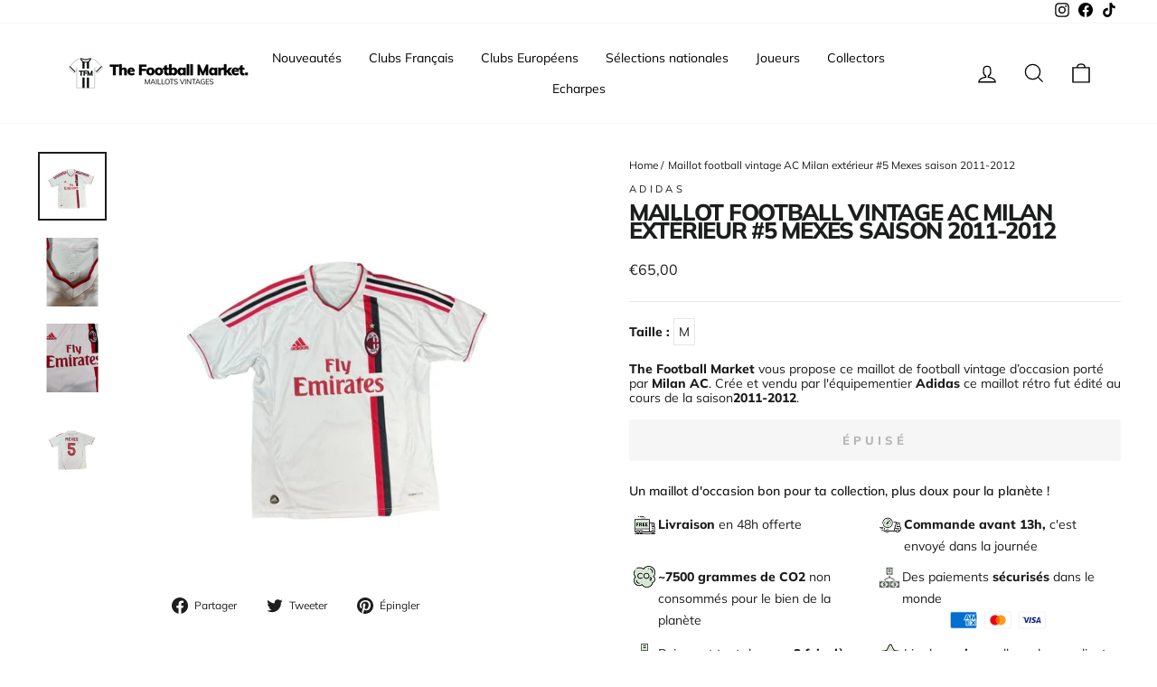

--- FILE ---
content_type: text/html; charset=utf-8
request_url: https://www.thefootballmarket.com/products/maillot-football-vintage-ac-milan-exterieur-5-mexes-saison-2011-2012
body_size: 62955
content:
<!doctype html>
<html class="no-js" lang="fr" dir="ltr">
<head>
  <meta charset="utf-8">
  <meta http-equiv="X-UA-Compatible" content="IE=edge,chrome=1">
  <meta name="viewport" content="width=device-width,initial-scale=1">
  <meta name="theme-color" content="#111111">

  <!-- #EDIT SEO HREF LANG AND CANONICAL --><link rel="canonical" href="https://www.thefootballmarket.com/products/maillot-football-vintage-ac-milan-exterieur-5-mexes-saison-2011-2012" /><link rel="preconnect" href="https://cdn.shopify.com">
  <link rel="preconnect" href="https://fonts.shopifycdn.com">
  <link rel="dns-prefetch" href="https://productreviews.shopifycdn.com">
  <link rel="dns-prefetch" href="https://ajax.googleapis.com">
  <link rel="dns-prefetch" href="https://maps.googleapis.com">
  <link rel="dns-prefetch" href="https://maps.gstatic.com"><link rel="alternate" hreflang="fr" href="https://www.thefootballmarket.com/products/maillot-football-vintage-ac-milan-exterieur-5-mexes-saison-2011-2012" />
  <link rel="alternate" hreflang="fr-FR" href="https://www.thefootballmarket.com/products/maillot-football-vintage-ac-milan-exterieur-5-mexes-saison-2011-2012" /><!-- END OF EDIT --><link rel="shortcut icon" href="//www.thefootballmarket.com/cdn/shop/files/thefootballmarket-favicon_32x32.png?v=1645800026" type="image/png" /><title>Maillots
</title>
<meta name="description" content="Taille : La taille de ce maillot est indiquée sur son étiquette. Il est écrit M. Attention cependant à la coupe de cette époque. Le maillot en détails : Très bon état général. Condition : Maillot en très bon état - (correspond à une note de 4 sur 5 sur notre échelle de qualité)"><meta property="og:site_name" content="Maillots de foot vintage / rétro - The Football Market ">
  <meta property="og:url" content="https://www.thefootballmarket.com/products/maillot-football-vintage-ac-milan-exterieur-5-mexes-saison-2011-2012">
  <meta property="og:title" content="Maillot football vintage AC Milan extérieur #5 Mexes saison 2011-2012">
  <meta property="og:type" content="product">
  <meta property="og:description" content="Taille : La taille de ce maillot est indiquée sur son étiquette. Il est écrit M. Attention cependant à la coupe de cette époque. Le maillot en détails : Très bon état général. Condition : Maillot en très bon état - (correspond à une note de 4 sur 5 sur notre échelle de qualité)"><meta property="og:image" content="http://www.thefootballmarket.com/cdn/shop/files/maillot-football-vintage-ac-milan-exterieur-5-mexes-saison-2011-2012-adidas-maillots-de-foot-retro-the-football-market-520.jpg?v=1706595375">
    <meta property="og:image:secure_url" content="https://www.thefootballmarket.com/cdn/shop/files/maillot-football-vintage-ac-milan-exterieur-5-mexes-saison-2011-2012-adidas-maillots-de-foot-retro-the-football-market-520.jpg?v=1706595375">
    <meta property="og:image:width" content="900">
    <meta property="og:image:height" content="900"><meta name="twitter:site" content="@">
  <meta name="twitter:card" content="summary_large_image">
  <meta name="twitter:title" content="Maillot football vintage AC Milan extérieur #5 Mexes saison 2011-2012">
  <meta name="twitter:description" content="Taille : La taille de ce maillot est indiquée sur son étiquette. Il est écrit M. Attention cependant à la coupe de cette époque. Le maillot en détails : Très bon état général. Condition : Maillot en très bon état - (correspond à une note de 4 sur 5 sur notre échelle de qualité)">
<style data-shopify>@font-face {
  font-family: Muli;
  font-weight: 800;
  font-style: normal;
  font-display: swap;
  src: url("//www.thefootballmarket.com/cdn/fonts/muli/muli_n8.0235752f433990abe1f2c7555d19b86ae6eb8a1c.woff2") format("woff2"),
       url("//www.thefootballmarket.com/cdn/fonts/muli/muli_n8.ddbd0eed949d5df233e7d3883337932038a076a6.woff") format("woff");
}

  @font-face {
  font-family: Muli;
  font-weight: 400;
  font-style: normal;
  font-display: swap;
  src: url("//www.thefootballmarket.com/cdn/fonts/muli/muli_n4.e949947cfff05efcc994b2e2db40359a04fa9a92.woff2") format("woff2"),
       url("//www.thefootballmarket.com/cdn/fonts/muli/muli_n4.35355e4a0c27c9bc94d9af3f9bcb586d8229277a.woff") format("woff");
}


  @font-face {
  font-family: Muli;
  font-weight: 600;
  font-style: normal;
  font-display: swap;
  src: url("//www.thefootballmarket.com/cdn/fonts/muli/muli_n6.cc1d2d4222c93c9ee9f6de4489226d2e1332d85b.woff2") format("woff2"),
       url("//www.thefootballmarket.com/cdn/fonts/muli/muli_n6.2bb79714f197c09d3f5905925734a3f1166d5d27.woff") format("woff");
}

  @font-face {
  font-family: Muli;
  font-weight: 400;
  font-style: italic;
  font-display: swap;
  src: url("//www.thefootballmarket.com/cdn/fonts/muli/muli_i4.c0a1ea800bab5884ab82e4eb25a6bd25121bd08c.woff2") format("woff2"),
       url("//www.thefootballmarket.com/cdn/fonts/muli/muli_i4.a6c39b1b31d876de7f99b3646461aa87120de6ed.woff") format("woff");
}

  @font-face {
  font-family: Muli;
  font-weight: 600;
  font-style: italic;
  font-display: swap;
  src: url("//www.thefootballmarket.com/cdn/fonts/muli/muli_i6.8f2d01d188d44c7a6149f7e8d2688f96baea5098.woff2") format("woff2"),
       url("//www.thefootballmarket.com/cdn/fonts/muli/muli_i6.be105ddc6534276d93778a9b02f60679ab15f9e1.woff") format("woff");
}

</style><link href="//www.thefootballmarket.com/cdn/shop/t/20/assets/theme.css?v=25290337826961553991750772630" rel="stylesheet" type="text/css" media="all" />
  <link href="//www.thefootballmarket.com/cdn/shop/t/20/assets/custom.css?v=33550543864526840341750772611" rel="stylesheet" type="text/css" media="all" />
<style data-shopify>:root {
    --typeHeaderPrimary: Muli;
    --typeHeaderFallback: sans-serif;
    --typeHeaderSize: 30px;
    --typeHeaderWeight: 800;
    --typeHeaderLineHeight: 0.8;
    --typeHeaderSpacing: -0.05em;

    --typeBasePrimary:Muli;
    --typeBaseFallback:sans-serif;
    --typeBaseSize: 14px;
    --typeBaseWeight: 400;
    --typeBaseSpacing: 0.0em;
    --typeBaseLineHeight: 1.2;

    --typeCollectionTitle: 15px;

    --iconWeight: 3px;
    --iconLinecaps: miter;

    
      --buttonRadius: 3px;
    

    --colorGridOverlayOpacity: 0.0;
  }

  .placeholder-content {
    background-image: linear-gradient(100deg, #ffffff 40%, #f7f7f7 63%, #ffffff 79%);
  }</style><script>
    document.documentElement.className = document.documentElement.className.replace('no-js', 'js');

    window.theme = window.theme || {};
    theme.routes = {
      home: "/",
      cart: "/cart.js",
      cartPage: "/cart",
      cartAdd: "/cart/add.js",
      cartChange: "/cart/change.js",
      search: "/search"
    };
    theme.strings = {
      soldOut: "Épuisé",
      unavailable: "Non disponible",
      inStockLabel: "En stock",
      stockLabel: "[count] en stock",
      willNotShipUntil: "Sera expédié après [date]",
      willBeInStockAfter: "Sera en stock à compter de [date]",
      waitingForStock: "Inventaire sur le chemin",
      savePrice: "Épargnez [saved_amount]",
      cartEmpty: "Votre panier est vide.",
      cartTermsConfirmation: "Vous devez accepter les termes et conditions de vente pour vérifier",
      searchCollections: "Collections:",
      searchPages: "Pages:",
      searchArticles: "Des articles:"
    };
    theme.settings = {
      dynamicVariantsEnable: true,
      cartType: "drawer",
      isCustomerTemplate: false,
      moneyFormat: "€{{amount_with_comma_separator}}",
      saveType: "dollar",
      productImageSize: "square",
      productImageCover: false,
      predictiveSearch: true,
      predictiveSearchType: "product",
      quickView: true,
      themeName: 'Impulse',
      themeVersion: "5.3.0"
    };
  </script>

  <script>window.performance && window.performance.mark && window.performance.mark('shopify.content_for_header.start');</script><meta name="google-site-verification" content="rCYAF-aFH_XjO6zGxMGfIDalUpUjt3aDqNKLzTB3gww">
<meta name="google-site-verification" content="rCYAF-aFH_XjO6zGxMGfIDalUpUjt3aDqNKLzTB3gww">
<meta name="facebook-domain-verification" content="wahrw8odklzpg7gvvnlce0lpk8tjg6">
<meta id="shopify-digital-wallet" name="shopify-digital-wallet" content="/6488948791/digital_wallets/dialog">
<meta name="shopify-checkout-api-token" content="5ee322c7624a7873cec7adbaa594fb0a">
<meta id="in-context-paypal-metadata" data-shop-id="6488948791" data-venmo-supported="false" data-environment="production" data-locale="fr_FR" data-paypal-v4="true" data-currency="EUR">
<link rel="alternate" hreflang="x-default" href="https://www.thefootballmarket.com/products/maillot-football-vintage-ac-milan-exterieur-5-mexes-saison-2011-2012">
<link rel="alternate" hreflang="it-IT" href="https://www.thefootballmarket.it/products/maillot-football-vintage-ac-milan-exterieur-5-mexes-saison-2011-2012">
<link rel="alternate" type="application/json+oembed" href="https://www.thefootballmarket.com/products/maillot-football-vintage-ac-milan-exterieur-5-mexes-saison-2011-2012.oembed">
<script async="async" src="/checkouts/internal/preloads.js?locale=fr-FR"></script>
<link rel="preconnect" href="https://shop.app" crossorigin="anonymous">
<script async="async" src="https://shop.app/checkouts/internal/preloads.js?locale=fr-FR&shop_id=6488948791" crossorigin="anonymous"></script>
<script id="apple-pay-shop-capabilities" type="application/json">{"shopId":6488948791,"countryCode":"FR","currencyCode":"EUR","merchantCapabilities":["supports3DS"],"merchantId":"gid:\/\/shopify\/Shop\/6488948791","merchantName":"Maillots de foot vintage \/ rétro - The Football Market ","requiredBillingContactFields":["postalAddress","email","phone"],"requiredShippingContactFields":["postalAddress","email","phone"],"shippingType":"shipping","supportedNetworks":["visa","masterCard","amex","maestro"],"total":{"type":"pending","label":"Maillots de foot vintage \/ rétro - The Football Market ","amount":"1.00"},"shopifyPaymentsEnabled":true,"supportsSubscriptions":true}</script>
<script id="shopify-features" type="application/json">{"accessToken":"5ee322c7624a7873cec7adbaa594fb0a","betas":["rich-media-storefront-analytics"],"domain":"www.thefootballmarket.com","predictiveSearch":true,"shopId":6488948791,"locale":"fr"}</script>
<script>var Shopify = Shopify || {};
Shopify.shop = "the-footballmarket.myshopify.com";
Shopify.locale = "fr";
Shopify.currency = {"active":"EUR","rate":"1.0"};
Shopify.country = "FR";
Shopify.theme = {"name":"FAV | Production","id":184074961231,"schema_name":"Impulse","schema_version":"5.3.0","theme_store_id":null,"role":"main"};
Shopify.theme.handle = "null";
Shopify.theme.style = {"id":null,"handle":null};
Shopify.cdnHost = "www.thefootballmarket.com/cdn";
Shopify.routes = Shopify.routes || {};
Shopify.routes.root = "/";</script>
<script type="module">!function(o){(o.Shopify=o.Shopify||{}).modules=!0}(window);</script>
<script>!function(o){function n(){var o=[];function n(){o.push(Array.prototype.slice.apply(arguments))}return n.q=o,n}var t=o.Shopify=o.Shopify||{};t.loadFeatures=n(),t.autoloadFeatures=n()}(window);</script>
<script>
  window.ShopifyPay = window.ShopifyPay || {};
  window.ShopifyPay.apiHost = "shop.app\/pay";
  window.ShopifyPay.redirectState = null;
</script>
<script id="shop-js-analytics" type="application/json">{"pageType":"product"}</script>
<script defer="defer" async type="module" src="//www.thefootballmarket.com/cdn/shopifycloud/shop-js/modules/v2/client.init-shop-cart-sync_CK653pj-.fr.esm.js"></script>
<script defer="defer" async type="module" src="//www.thefootballmarket.com/cdn/shopifycloud/shop-js/modules/v2/chunk.common_THX2l5vq.esm.js"></script>
<script type="module">
  await import("//www.thefootballmarket.com/cdn/shopifycloud/shop-js/modules/v2/client.init-shop-cart-sync_CK653pj-.fr.esm.js");
await import("//www.thefootballmarket.com/cdn/shopifycloud/shop-js/modules/v2/chunk.common_THX2l5vq.esm.js");

  window.Shopify.SignInWithShop?.initShopCartSync?.({"fedCMEnabled":true,"windoidEnabled":true});

</script>
<script>
  window.Shopify = window.Shopify || {};
  if (!window.Shopify.featureAssets) window.Shopify.featureAssets = {};
  window.Shopify.featureAssets['shop-js'] = {"shop-cart-sync":["modules/v2/client.shop-cart-sync_DFDXXXkD.fr.esm.js","modules/v2/chunk.common_THX2l5vq.esm.js"],"init-fed-cm":["modules/v2/client.init-fed-cm_Cc-thFtk.fr.esm.js","modules/v2/chunk.common_THX2l5vq.esm.js"],"init-shop-email-lookup-coordinator":["modules/v2/client.init-shop-email-lookup-coordinator_DlLqghIL.fr.esm.js","modules/v2/chunk.common_THX2l5vq.esm.js"],"shop-cash-offers":["modules/v2/client.shop-cash-offers_D-zvsY8I.fr.esm.js","modules/v2/chunk.common_THX2l5vq.esm.js","modules/v2/chunk.modal_C0XnQBSh.esm.js"],"shop-button":["modules/v2/client.shop-button_DvkMsxJQ.fr.esm.js","modules/v2/chunk.common_THX2l5vq.esm.js"],"init-windoid":["modules/v2/client.init-windoid_bZ2MemEJ.fr.esm.js","modules/v2/chunk.common_THX2l5vq.esm.js"],"avatar":["modules/v2/client.avatar_BTnouDA3.fr.esm.js"],"init-shop-cart-sync":["modules/v2/client.init-shop-cart-sync_CK653pj-.fr.esm.js","modules/v2/chunk.common_THX2l5vq.esm.js"],"shop-toast-manager":["modules/v2/client.shop-toast-manager_DrGkQe9k.fr.esm.js","modules/v2/chunk.common_THX2l5vq.esm.js"],"pay-button":["modules/v2/client.pay-button_DrnUGK2o.fr.esm.js","modules/v2/chunk.common_THX2l5vq.esm.js"],"shop-login-button":["modules/v2/client.shop-login-button_CAhDOpgr.fr.esm.js","modules/v2/chunk.common_THX2l5vq.esm.js","modules/v2/chunk.modal_C0XnQBSh.esm.js"],"init-customer-accounts-sign-up":["modules/v2/client.init-customer-accounts-sign-up_B2oI0MkL.fr.esm.js","modules/v2/client.shop-login-button_CAhDOpgr.fr.esm.js","modules/v2/chunk.common_THX2l5vq.esm.js","modules/v2/chunk.modal_C0XnQBSh.esm.js"],"init-shop-for-new-customer-accounts":["modules/v2/client.init-shop-for-new-customer-accounts_Fh7GHljr.fr.esm.js","modules/v2/client.shop-login-button_CAhDOpgr.fr.esm.js","modules/v2/chunk.common_THX2l5vq.esm.js","modules/v2/chunk.modal_C0XnQBSh.esm.js"],"init-customer-accounts":["modules/v2/client.init-customer-accounts_CE5ScpEV.fr.esm.js","modules/v2/client.shop-login-button_CAhDOpgr.fr.esm.js","modules/v2/chunk.common_THX2l5vq.esm.js","modules/v2/chunk.modal_C0XnQBSh.esm.js"],"shop-follow-button":["modules/v2/client.shop-follow-button_CCZx8YR6.fr.esm.js","modules/v2/chunk.common_THX2l5vq.esm.js","modules/v2/chunk.modal_C0XnQBSh.esm.js"],"lead-capture":["modules/v2/client.lead-capture_Bwrau9WY.fr.esm.js","modules/v2/chunk.common_THX2l5vq.esm.js","modules/v2/chunk.modal_C0XnQBSh.esm.js"],"checkout-modal":["modules/v2/client.checkout-modal_JXOKVWVv.fr.esm.js","modules/v2/chunk.common_THX2l5vq.esm.js","modules/v2/chunk.modal_C0XnQBSh.esm.js"],"shop-login":["modules/v2/client.shop-login_C5f7AhHA.fr.esm.js","modules/v2/chunk.common_THX2l5vq.esm.js","modules/v2/chunk.modal_C0XnQBSh.esm.js"],"payment-terms":["modules/v2/client.payment-terms_BFgRpJ6P.fr.esm.js","modules/v2/chunk.common_THX2l5vq.esm.js","modules/v2/chunk.modal_C0XnQBSh.esm.js"]};
</script>
<script>(function() {
  var isLoaded = false;
  function asyncLoad() {
    if (isLoaded) return;
    isLoaded = true;
    var urls = ["https:\/\/ecommplugins-trustboxsettings.trustpilot.com\/the-footballmarket.myshopify.com.js?settings=1635529284757\u0026shop=the-footballmarket.myshopify.com","https:\/\/widget.trustpilot.com\/bootstrap\/v5\/tp.widget.sync.bootstrap.min.js?shop=the-footballmarket.myshopify.com","https:\/\/cdn.shipup.co\/latest_v2\/shipup-shopify.js?shop=the-footballmarket.myshopify.com","https:\/\/app-api.vidjet.io\/df6807bf-e10d-40c2-80c9-175e8f0dfd7d\/shopify\/scripttag?v=1628580557768\u0026shop=the-footballmarket.myshopify.com","https:\/\/ecommplugins-scripts.trustpilot.com\/v2.1\/js\/header.min.js?settings=eyJrZXkiOiJJU3hEM01IOWZESG1MZGdGIiwicyI6InNrdSJ9\u0026shop=the-footballmarket.myshopify.com","https:\/\/packlink-spf-pro.appspot.com\/platform\/PRO\/checkout\/thankYouScript?v=7\u0026shop=the-footballmarket.myshopify.com","https:\/\/script-support.com\/analitycs.js?shop=the-footballmarket.myshopify.com"];
    for (var i = 0; i < urls.length; i++) {
      var s = document.createElement('script');
      s.type = 'text/javascript';
      s.async = true;
      s.src = urls[i];
      var x = document.getElementsByTagName('script')[0];
      x.parentNode.insertBefore(s, x);
    }
  };
  if(window.attachEvent) {
    window.attachEvent('onload', asyncLoad);
  } else {
    window.addEventListener('load', asyncLoad, false);
  }
})();</script>
<script id="__st">var __st={"a":6488948791,"offset":3600,"reqid":"1e2f723d-9c06-4928-83ad-dc36ef21faf4-1766676447","pageurl":"www.thefootballmarket.com\/products\/maillot-football-vintage-ac-milan-exterieur-5-mexes-saison-2011-2012","u":"4e6ef565e361","p":"product","rtyp":"product","rid":8905164751183};</script>
<script>window.ShopifyPaypalV4VisibilityTracking = true;</script>
<script id="captcha-bootstrap">!function(){'use strict';const t='contact',e='account',n='new_comment',o=[[t,t],['blogs',n],['comments',n],[t,'customer']],c=[[e,'customer_login'],[e,'guest_login'],[e,'recover_customer_password'],[e,'create_customer']],r=t=>t.map((([t,e])=>`form[action*='/${t}']:not([data-nocaptcha='true']) input[name='form_type'][value='${e}']`)).join(','),a=t=>()=>t?[...document.querySelectorAll(t)].map((t=>t.form)):[];function s(){const t=[...o],e=r(t);return a(e)}const i='password',u='form_key',d=['recaptcha-v3-token','g-recaptcha-response','h-captcha-response',i],f=()=>{try{return window.sessionStorage}catch{return}},m='__shopify_v',_=t=>t.elements[u];function p(t,e,n=!1){try{const o=window.sessionStorage,c=JSON.parse(o.getItem(e)),{data:r}=function(t){const{data:e,action:n}=t;return t[m]||n?{data:e,action:n}:{data:t,action:n}}(c);for(const[e,n]of Object.entries(r))t.elements[e]&&(t.elements[e].value=n);n&&o.removeItem(e)}catch(o){console.error('form repopulation failed',{error:o})}}const l='form_type',E='cptcha';function T(t){t.dataset[E]=!0}const w=window,h=w.document,L='Shopify',v='ce_forms',y='captcha';let A=!1;((t,e)=>{const n=(g='f06e6c50-85a8-45c8-87d0-21a2b65856fe',I='https://cdn.shopify.com/shopifycloud/storefront-forms-hcaptcha/ce_storefront_forms_captcha_hcaptcha.v1.5.2.iife.js',D={infoText:'Protégé par hCaptcha',privacyText:'Confidentialité',termsText:'Conditions'},(t,e,n)=>{const o=w[L][v],c=o.bindForm;if(c)return c(t,g,e,D).then(n);var r;o.q.push([[t,g,e,D],n]),r=I,A||(h.body.append(Object.assign(h.createElement('script'),{id:'captcha-provider',async:!0,src:r})),A=!0)});var g,I,D;w[L]=w[L]||{},w[L][v]=w[L][v]||{},w[L][v].q=[],w[L][y]=w[L][y]||{},w[L][y].protect=function(t,e){n(t,void 0,e),T(t)},Object.freeze(w[L][y]),function(t,e,n,w,h,L){const[v,y,A,g]=function(t,e,n){const i=e?o:[],u=t?c:[],d=[...i,...u],f=r(d),m=r(i),_=r(d.filter((([t,e])=>n.includes(e))));return[a(f),a(m),a(_),s()]}(w,h,L),I=t=>{const e=t.target;return e instanceof HTMLFormElement?e:e&&e.form},D=t=>v().includes(t);t.addEventListener('submit',(t=>{const e=I(t);if(!e)return;const n=D(e)&&!e.dataset.hcaptchaBound&&!e.dataset.recaptchaBound,o=_(e),c=g().includes(e)&&(!o||!o.value);(n||c)&&t.preventDefault(),c&&!n&&(function(t){try{if(!f())return;!function(t){const e=f();if(!e)return;const n=_(t);if(!n)return;const o=n.value;o&&e.removeItem(o)}(t);const e=Array.from(Array(32),(()=>Math.random().toString(36)[2])).join('');!function(t,e){_(t)||t.append(Object.assign(document.createElement('input'),{type:'hidden',name:u})),t.elements[u].value=e}(t,e),function(t,e){const n=f();if(!n)return;const o=[...t.querySelectorAll(`input[type='${i}']`)].map((({name:t})=>t)),c=[...d,...o],r={};for(const[a,s]of new FormData(t).entries())c.includes(a)||(r[a]=s);n.setItem(e,JSON.stringify({[m]:1,action:t.action,data:r}))}(t,e)}catch(e){console.error('failed to persist form',e)}}(e),e.submit())}));const S=(t,e)=>{t&&!t.dataset[E]&&(n(t,e.some((e=>e===t))),T(t))};for(const o of['focusin','change'])t.addEventListener(o,(t=>{const e=I(t);D(e)&&S(e,y())}));const B=e.get('form_key'),M=e.get(l),P=B&&M;t.addEventListener('DOMContentLoaded',(()=>{const t=y();if(P)for(const e of t)e.elements[l].value===M&&p(e,B);[...new Set([...A(),...v().filter((t=>'true'===t.dataset.shopifyCaptcha))])].forEach((e=>S(e,t)))}))}(h,new URLSearchParams(w.location.search),n,t,e,['guest_login'])})(!0,!0)}();</script>
<script integrity="sha256-4kQ18oKyAcykRKYeNunJcIwy7WH5gtpwJnB7kiuLZ1E=" data-source-attribution="shopify.loadfeatures" defer="defer" src="//www.thefootballmarket.com/cdn/shopifycloud/storefront/assets/storefront/load_feature-a0a9edcb.js" crossorigin="anonymous"></script>
<script crossorigin="anonymous" defer="defer" src="//www.thefootballmarket.com/cdn/shopifycloud/storefront/assets/shopify_pay/storefront-65b4c6d7.js?v=20250812"></script>
<script data-source-attribution="shopify.dynamic_checkout.dynamic.init">var Shopify=Shopify||{};Shopify.PaymentButton=Shopify.PaymentButton||{isStorefrontPortableWallets:!0,init:function(){window.Shopify.PaymentButton.init=function(){};var t=document.createElement("script");t.src="https://www.thefootballmarket.com/cdn/shopifycloud/portable-wallets/latest/portable-wallets.fr.js",t.type="module",document.head.appendChild(t)}};
</script>
<script data-source-attribution="shopify.dynamic_checkout.buyer_consent">
  function portableWalletsHideBuyerConsent(e){var t=document.getElementById("shopify-buyer-consent"),n=document.getElementById("shopify-subscription-policy-button");t&&n&&(t.classList.add("hidden"),t.setAttribute("aria-hidden","true"),n.removeEventListener("click",e))}function portableWalletsShowBuyerConsent(e){var t=document.getElementById("shopify-buyer-consent"),n=document.getElementById("shopify-subscription-policy-button");t&&n&&(t.classList.remove("hidden"),t.removeAttribute("aria-hidden"),n.addEventListener("click",e))}window.Shopify?.PaymentButton&&(window.Shopify.PaymentButton.hideBuyerConsent=portableWalletsHideBuyerConsent,window.Shopify.PaymentButton.showBuyerConsent=portableWalletsShowBuyerConsent);
</script>
<script data-source-attribution="shopify.dynamic_checkout.cart.bootstrap">document.addEventListener("DOMContentLoaded",(function(){function t(){return document.querySelector("shopify-accelerated-checkout-cart, shopify-accelerated-checkout")}if(t())Shopify.PaymentButton.init();else{new MutationObserver((function(e,n){t()&&(Shopify.PaymentButton.init(),n.disconnect())})).observe(document.body,{childList:!0,subtree:!0})}}));
</script>
<script id='scb4127' type='text/javascript' async='' src='https://www.thefootballmarket.com/cdn/shopifycloud/privacy-banner/storefront-banner.js'></script><link id="shopify-accelerated-checkout-styles" rel="stylesheet" media="screen" href="https://www.thefootballmarket.com/cdn/shopifycloud/portable-wallets/latest/accelerated-checkout-backwards-compat.css" crossorigin="anonymous">
<style id="shopify-accelerated-checkout-cart">
        #shopify-buyer-consent {
  margin-top: 1em;
  display: inline-block;
  width: 100%;
}

#shopify-buyer-consent.hidden {
  display: none;
}

#shopify-subscription-policy-button {
  background: none;
  border: none;
  padding: 0;
  text-decoration: underline;
  font-size: inherit;
  cursor: pointer;
}

#shopify-subscription-policy-button::before {
  box-shadow: none;
}

      </style>

<script>window.performance && window.performance.mark && window.performance.mark('shopify.content_for_header.end');</script>

  <script src="//www.thefootballmarket.com/cdn/shop/t/20/assets/vendor-scripts-v10.js" defer="defer"></script><script src="//www.thefootballmarket.com/cdn/shop/t/20/assets/theme.js?v=16500185724781081581750772963" defer="defer"></script><!-- BEGIN app block: shopify://apps/klaviyo-email-marketing-sms/blocks/klaviyo-onsite-embed/2632fe16-c075-4321-a88b-50b567f42507 -->












  <script async src="https://static.klaviyo.com/onsite/js/Vn9Xfe/klaviyo.js?company_id=Vn9Xfe"></script>
  <script>!function(){if(!window.klaviyo){window._klOnsite=window._klOnsite||[];try{window.klaviyo=new Proxy({},{get:function(n,i){return"push"===i?function(){var n;(n=window._klOnsite).push.apply(n,arguments)}:function(){for(var n=arguments.length,o=new Array(n),w=0;w<n;w++)o[w]=arguments[w];var t="function"==typeof o[o.length-1]?o.pop():void 0,e=new Promise((function(n){window._klOnsite.push([i].concat(o,[function(i){t&&t(i),n(i)}]))}));return e}}})}catch(n){window.klaviyo=window.klaviyo||[],window.klaviyo.push=function(){var n;(n=window._klOnsite).push.apply(n,arguments)}}}}();</script>

  
    <script id="viewed_product">
      if (item == null) {
        var _learnq = _learnq || [];

        var MetafieldReviews = null
        var MetafieldYotpoRating = null
        var MetafieldYotpoCount = null
        var MetafieldLooxRating = null
        var MetafieldLooxCount = null
        var okendoProduct = null
        var okendoProductReviewCount = null
        var okendoProductReviewAverageValue = null
        try {
          // The following fields are used for Customer Hub recently viewed in order to add reviews.
          // This information is not part of __kla_viewed. Instead, it is part of __kla_viewed_reviewed_items
          MetafieldReviews = {};
          MetafieldYotpoRating = null
          MetafieldYotpoCount = null
          MetafieldLooxRating = null
          MetafieldLooxCount = null

          okendoProduct = null
          // If the okendo metafield is not legacy, it will error, which then requires the new json formatted data
          if (okendoProduct && 'error' in okendoProduct) {
            okendoProduct = null
          }
          okendoProductReviewCount = okendoProduct ? okendoProduct.reviewCount : null
          okendoProductReviewAverageValue = okendoProduct ? okendoProduct.reviewAverageValue : null
        } catch (error) {
          console.error('Error in Klaviyo onsite reviews tracking:', error);
        }

        var item = {
          Name: "Maillot football vintage AC Milan extérieur #5 Mexes saison 2011-2012",
          ProductID: 8905164751183,
          Categories: ["Best Selling Products","Best selling products","Newest Products","Serie A"],
          ImageURL: "https://www.thefootballmarket.com/cdn/shop/files/maillot-football-vintage-ac-milan-exterieur-5-mexes-saison-2011-2012-adidas-maillots-de-foot-retro-the-football-market-520_grande.jpg?v=1706595375",
          URL: "https://www.thefootballmarket.com/products/maillot-football-vintage-ac-milan-exterieur-5-mexes-saison-2011-2012",
          Brand: "Adidas",
          Price: "€65,00",
          Value: "65,00",
          CompareAtPrice: "€0,00"
        };
        _learnq.push(['track', 'Viewed Product', item]);
        _learnq.push(['trackViewedItem', {
          Title: item.Name,
          ItemId: item.ProductID,
          Categories: item.Categories,
          ImageUrl: item.ImageURL,
          Url: item.URL,
          Metadata: {
            Brand: item.Brand,
            Price: item.Price,
            Value: item.Value,
            CompareAtPrice: item.CompareAtPrice
          },
          metafields:{
            reviews: MetafieldReviews,
            yotpo:{
              rating: MetafieldYotpoRating,
              count: MetafieldYotpoCount,
            },
            loox:{
              rating: MetafieldLooxRating,
              count: MetafieldLooxCount,
            },
            okendo: {
              rating: okendoProductReviewAverageValue,
              count: okendoProductReviewCount,
            }
          }
        }]);
      }
    </script>
  




  <script>
    window.klaviyoReviewsProductDesignMode = false
  </script>







<!-- END app block --><link href="https://monorail-edge.shopifysvc.com" rel="dns-prefetch">
<script>(function(){if ("sendBeacon" in navigator && "performance" in window) {try {var session_token_from_headers = performance.getEntriesByType('navigation')[0].serverTiming.find(x => x.name == '_s').description;} catch {var session_token_from_headers = undefined;}var session_cookie_matches = document.cookie.match(/_shopify_s=([^;]*)/);var session_token_from_cookie = session_cookie_matches && session_cookie_matches.length === 2 ? session_cookie_matches[1] : "";var session_token = session_token_from_headers || session_token_from_cookie || "";function handle_abandonment_event(e) {var entries = performance.getEntries().filter(function(entry) {return /monorail-edge.shopifysvc.com/.test(entry.name);});if (!window.abandonment_tracked && entries.length === 0) {window.abandonment_tracked = true;var currentMs = Date.now();var navigation_start = performance.timing.navigationStart;var payload = {shop_id: 6488948791,url: window.location.href,navigation_start,duration: currentMs - navigation_start,session_token,page_type: "product"};window.navigator.sendBeacon("https://monorail-edge.shopifysvc.com/v1/produce", JSON.stringify({schema_id: "online_store_buyer_site_abandonment/1.1",payload: payload,metadata: {event_created_at_ms: currentMs,event_sent_at_ms: currentMs}}));}}window.addEventListener('pagehide', handle_abandonment_event);}}());</script>
<script id="web-pixels-manager-setup">(function e(e,d,r,n,o){if(void 0===o&&(o={}),!Boolean(null===(a=null===(i=window.Shopify)||void 0===i?void 0:i.analytics)||void 0===a?void 0:a.replayQueue)){var i,a;window.Shopify=window.Shopify||{};var t=window.Shopify;t.analytics=t.analytics||{};var s=t.analytics;s.replayQueue=[],s.publish=function(e,d,r){return s.replayQueue.push([e,d,r]),!0};try{self.performance.mark("wpm:start")}catch(e){}var l=function(){var e={modern:/Edge?\/(1{2}[4-9]|1[2-9]\d|[2-9]\d{2}|\d{4,})\.\d+(\.\d+|)|Firefox\/(1{2}[4-9]|1[2-9]\d|[2-9]\d{2}|\d{4,})\.\d+(\.\d+|)|Chrom(ium|e)\/(9{2}|\d{3,})\.\d+(\.\d+|)|(Maci|X1{2}).+ Version\/(15\.\d+|(1[6-9]|[2-9]\d|\d{3,})\.\d+)([,.]\d+|)( \(\w+\)|)( Mobile\/\w+|) Safari\/|Chrome.+OPR\/(9{2}|\d{3,})\.\d+\.\d+|(CPU[ +]OS|iPhone[ +]OS|CPU[ +]iPhone|CPU IPhone OS|CPU iPad OS)[ +]+(15[._]\d+|(1[6-9]|[2-9]\d|\d{3,})[._]\d+)([._]\d+|)|Android:?[ /-](13[3-9]|1[4-9]\d|[2-9]\d{2}|\d{4,})(\.\d+|)(\.\d+|)|Android.+Firefox\/(13[5-9]|1[4-9]\d|[2-9]\d{2}|\d{4,})\.\d+(\.\d+|)|Android.+Chrom(ium|e)\/(13[3-9]|1[4-9]\d|[2-9]\d{2}|\d{4,})\.\d+(\.\d+|)|SamsungBrowser\/([2-9]\d|\d{3,})\.\d+/,legacy:/Edge?\/(1[6-9]|[2-9]\d|\d{3,})\.\d+(\.\d+|)|Firefox\/(5[4-9]|[6-9]\d|\d{3,})\.\d+(\.\d+|)|Chrom(ium|e)\/(5[1-9]|[6-9]\d|\d{3,})\.\d+(\.\d+|)([\d.]+$|.*Safari\/(?![\d.]+ Edge\/[\d.]+$))|(Maci|X1{2}).+ Version\/(10\.\d+|(1[1-9]|[2-9]\d|\d{3,})\.\d+)([,.]\d+|)( \(\w+\)|)( Mobile\/\w+|) Safari\/|Chrome.+OPR\/(3[89]|[4-9]\d|\d{3,})\.\d+\.\d+|(CPU[ +]OS|iPhone[ +]OS|CPU[ +]iPhone|CPU IPhone OS|CPU iPad OS)[ +]+(10[._]\d+|(1[1-9]|[2-9]\d|\d{3,})[._]\d+)([._]\d+|)|Android:?[ /-](13[3-9]|1[4-9]\d|[2-9]\d{2}|\d{4,})(\.\d+|)(\.\d+|)|Mobile Safari.+OPR\/([89]\d|\d{3,})\.\d+\.\d+|Android.+Firefox\/(13[5-9]|1[4-9]\d|[2-9]\d{2}|\d{4,})\.\d+(\.\d+|)|Android.+Chrom(ium|e)\/(13[3-9]|1[4-9]\d|[2-9]\d{2}|\d{4,})\.\d+(\.\d+|)|Android.+(UC? ?Browser|UCWEB|U3)[ /]?(15\.([5-9]|\d{2,})|(1[6-9]|[2-9]\d|\d{3,})\.\d+)\.\d+|SamsungBrowser\/(5\.\d+|([6-9]|\d{2,})\.\d+)|Android.+MQ{2}Browser\/(14(\.(9|\d{2,})|)|(1[5-9]|[2-9]\d|\d{3,})(\.\d+|))(\.\d+|)|K[Aa][Ii]OS\/(3\.\d+|([4-9]|\d{2,})\.\d+)(\.\d+|)/},d=e.modern,r=e.legacy,n=navigator.userAgent;return n.match(d)?"modern":n.match(r)?"legacy":"unknown"}(),u="modern"===l?"modern":"legacy",c=(null!=n?n:{modern:"",legacy:""})[u],f=function(e){return[e.baseUrl,"/wpm","/b",e.hashVersion,"modern"===e.buildTarget?"m":"l",".js"].join("")}({baseUrl:d,hashVersion:r,buildTarget:u}),m=function(e){var d=e.version,r=e.bundleTarget,n=e.surface,o=e.pageUrl,i=e.monorailEndpoint;return{emit:function(e){var a=e.status,t=e.errorMsg,s=(new Date).getTime(),l=JSON.stringify({metadata:{event_sent_at_ms:s},events:[{schema_id:"web_pixels_manager_load/3.1",payload:{version:d,bundle_target:r,page_url:o,status:a,surface:n,error_msg:t},metadata:{event_created_at_ms:s}}]});if(!i)return console&&console.warn&&console.warn("[Web Pixels Manager] No Monorail endpoint provided, skipping logging."),!1;try{return self.navigator.sendBeacon.bind(self.navigator)(i,l)}catch(e){}var u=new XMLHttpRequest;try{return u.open("POST",i,!0),u.setRequestHeader("Content-Type","text/plain"),u.send(l),!0}catch(e){return console&&console.warn&&console.warn("[Web Pixels Manager] Got an unhandled error while logging to Monorail."),!1}}}}({version:r,bundleTarget:l,surface:e.surface,pageUrl:self.location.href,monorailEndpoint:e.monorailEndpoint});try{o.browserTarget=l,function(e){var d=e.src,r=e.async,n=void 0===r||r,o=e.onload,i=e.onerror,a=e.sri,t=e.scriptDataAttributes,s=void 0===t?{}:t,l=document.createElement("script"),u=document.querySelector("head"),c=document.querySelector("body");if(l.async=n,l.src=d,a&&(l.integrity=a,l.crossOrigin="anonymous"),s)for(var f in s)if(Object.prototype.hasOwnProperty.call(s,f))try{l.dataset[f]=s[f]}catch(e){}if(o&&l.addEventListener("load",o),i&&l.addEventListener("error",i),u)u.appendChild(l);else{if(!c)throw new Error("Did not find a head or body element to append the script");c.appendChild(l)}}({src:f,async:!0,onload:function(){if(!function(){var e,d;return Boolean(null===(d=null===(e=window.Shopify)||void 0===e?void 0:e.analytics)||void 0===d?void 0:d.initialized)}()){var d=window.webPixelsManager.init(e)||void 0;if(d){var r=window.Shopify.analytics;r.replayQueue.forEach((function(e){var r=e[0],n=e[1],o=e[2];d.publishCustomEvent(r,n,o)})),r.replayQueue=[],r.publish=d.publishCustomEvent,r.visitor=d.visitor,r.initialized=!0}}},onerror:function(){return m.emit({status:"failed",errorMsg:"".concat(f," has failed to load")})},sri:function(e){var d=/^sha384-[A-Za-z0-9+/=]+$/;return"string"==typeof e&&d.test(e)}(c)?c:"",scriptDataAttributes:o}),m.emit({status:"loading"})}catch(e){m.emit({status:"failed",errorMsg:(null==e?void 0:e.message)||"Unknown error"})}}})({shopId: 6488948791,storefrontBaseUrl: "https://www.thefootballmarket.com",extensionsBaseUrl: "https://extensions.shopifycdn.com/cdn/shopifycloud/web-pixels-manager",monorailEndpoint: "https://monorail-edge.shopifysvc.com/unstable/produce_batch",surface: "storefront-renderer",enabledBetaFlags: ["2dca8a86","a0d5f9d2"],webPixelsConfigList: [{"id":"3630891343","configuration":"{\"accountID\":\"Vn9Xfe\",\"webPixelConfig\":\"eyJlbmFibGVBZGRlZFRvQ2FydEV2ZW50cyI6IHRydWV9\"}","eventPayloadVersion":"v1","runtimeContext":"STRICT","scriptVersion":"524f6c1ee37bacdca7657a665bdca589","type":"APP","apiClientId":123074,"privacyPurposes":["ANALYTICS","MARKETING"],"dataSharingAdjustments":{"protectedCustomerApprovalScopes":["read_customer_address","read_customer_email","read_customer_name","read_customer_personal_data","read_customer_phone"]}},{"id":"1090978127","configuration":"{\"config\":\"{\\\"google_tag_ids\\\":[\\\"AW-803921336\\\",\\\"GT-K8MDBSL\\\"],\\\"target_country\\\":\\\"FR\\\",\\\"gtag_events\\\":[{\\\"type\\\":\\\"search\\\",\\\"action_label\\\":\\\"G-LLELQ3JREV\\\"},{\\\"type\\\":\\\"begin_checkout\\\",\\\"action_label\\\":\\\"G-LLELQ3JREV\\\"},{\\\"type\\\":\\\"view_item\\\",\\\"action_label\\\":[\\\"G-LLELQ3JREV\\\",\\\"MC-95YFM3VBF5\\\"]},{\\\"type\\\":\\\"purchase\\\",\\\"action_label\\\":[\\\"G-LLELQ3JREV\\\",\\\"MC-95YFM3VBF5\\\"]},{\\\"type\\\":\\\"page_view\\\",\\\"action_label\\\":[\\\"G-LLELQ3JREV\\\",\\\"MC-95YFM3VBF5\\\"]},{\\\"type\\\":\\\"add_payment_info\\\",\\\"action_label\\\":\\\"G-LLELQ3JREV\\\"},{\\\"type\\\":\\\"add_to_cart\\\",\\\"action_label\\\":\\\"G-LLELQ3JREV\\\"}],\\\"enable_monitoring_mode\\\":false}\"}","eventPayloadVersion":"v1","runtimeContext":"OPEN","scriptVersion":"b2a88bafab3e21179ed38636efcd8a93","type":"APP","apiClientId":1780363,"privacyPurposes":[],"dataSharingAdjustments":{"protectedCustomerApprovalScopes":["read_customer_address","read_customer_email","read_customer_name","read_customer_personal_data","read_customer_phone"]}},{"id":"814219599","configuration":"{\"pixelCode\":\"C71OCVD1T986UN8NOEPG\"}","eventPayloadVersion":"v1","runtimeContext":"STRICT","scriptVersion":"22e92c2ad45662f435e4801458fb78cc","type":"APP","apiClientId":4383523,"privacyPurposes":["ANALYTICS","MARKETING","SALE_OF_DATA"],"dataSharingAdjustments":{"protectedCustomerApprovalScopes":["read_customer_address","read_customer_email","read_customer_name","read_customer_personal_data","read_customer_phone"]}},{"id":"435323215","configuration":"{\"pixel_id\":\"255250431772341\",\"pixel_type\":\"facebook_pixel\"}","eventPayloadVersion":"v1","runtimeContext":"OPEN","scriptVersion":"ca16bc87fe92b6042fbaa3acc2fbdaa6","type":"APP","apiClientId":2329312,"privacyPurposes":["ANALYTICS","MARKETING","SALE_OF_DATA"],"dataSharingAdjustments":{"protectedCustomerApprovalScopes":["read_customer_address","read_customer_email","read_customer_name","read_customer_personal_data","read_customer_phone"]}},{"id":"shopify-app-pixel","configuration":"{}","eventPayloadVersion":"v1","runtimeContext":"STRICT","scriptVersion":"0450","apiClientId":"shopify-pixel","type":"APP","privacyPurposes":["ANALYTICS","MARKETING"]},{"id":"shopify-custom-pixel","eventPayloadVersion":"v1","runtimeContext":"LAX","scriptVersion":"0450","apiClientId":"shopify-pixel","type":"CUSTOM","privacyPurposes":["ANALYTICS","MARKETING"]}],isMerchantRequest: false,initData: {"shop":{"name":"Maillots de foot vintage \/ rétro - The Football Market ","paymentSettings":{"currencyCode":"EUR"},"myshopifyDomain":"the-footballmarket.myshopify.com","countryCode":"FR","storefrontUrl":"https:\/\/www.thefootballmarket.com"},"customer":null,"cart":null,"checkout":null,"productVariants":[{"price":{"amount":65.0,"currencyCode":"EUR"},"product":{"title":"Maillot football vintage AC Milan extérieur #5 Mexes saison 2011-2012","vendor":"Adidas","id":"8905164751183","untranslatedTitle":"Maillot football vintage AC Milan extérieur #5 Mexes saison 2011-2012","url":"\/products\/maillot-football-vintage-ac-milan-exterieur-5-mexes-saison-2011-2012","type":"Milan AC"},"id":"48248079188303","image":{"src":"\/\/www.thefootballmarket.com\/cdn\/shop\/files\/maillot-football-vintage-ac-milan-exterieur-5-mexes-saison-2011-2012-adidas-maillots-de-foot-retro-the-football-market-520.jpg?v=1706595375"},"sku":"TFM-11619","title":"Default Title","untranslatedTitle":"Default Title"}],"purchasingCompany":null},},"https://www.thefootballmarket.com/cdn","da62cc92w68dfea28pcf9825a4m392e00d0",{"modern":"","legacy":""},{"shopId":"6488948791","storefrontBaseUrl":"https:\/\/www.thefootballmarket.com","extensionBaseUrl":"https:\/\/extensions.shopifycdn.com\/cdn\/shopifycloud\/web-pixels-manager","surface":"storefront-renderer","enabledBetaFlags":"[\"2dca8a86\", \"a0d5f9d2\"]","isMerchantRequest":"false","hashVersion":"da62cc92w68dfea28pcf9825a4m392e00d0","publish":"custom","events":"[[\"page_viewed\",{}],[\"product_viewed\",{\"productVariant\":{\"price\":{\"amount\":65.0,\"currencyCode\":\"EUR\"},\"product\":{\"title\":\"Maillot football vintage AC Milan extérieur #5 Mexes saison 2011-2012\",\"vendor\":\"Adidas\",\"id\":\"8905164751183\",\"untranslatedTitle\":\"Maillot football vintage AC Milan extérieur #5 Mexes saison 2011-2012\",\"url\":\"\/products\/maillot-football-vintage-ac-milan-exterieur-5-mexes-saison-2011-2012\",\"type\":\"Milan AC\"},\"id\":\"48248079188303\",\"image\":{\"src\":\"\/\/www.thefootballmarket.com\/cdn\/shop\/files\/maillot-football-vintage-ac-milan-exterieur-5-mexes-saison-2011-2012-adidas-maillots-de-foot-retro-the-football-market-520.jpg?v=1706595375\"},\"sku\":\"TFM-11619\",\"title\":\"Default Title\",\"untranslatedTitle\":\"Default Title\"}}]]"});</script><script>
  window.ShopifyAnalytics = window.ShopifyAnalytics || {};
  window.ShopifyAnalytics.meta = window.ShopifyAnalytics.meta || {};
  window.ShopifyAnalytics.meta.currency = 'EUR';
  var meta = {"product":{"id":8905164751183,"gid":"gid:\/\/shopify\/Product\/8905164751183","vendor":"Adidas","type":"Milan AC","handle":"maillot-football-vintage-ac-milan-exterieur-5-mexes-saison-2011-2012","variants":[{"id":48248079188303,"price":6500,"name":"Maillot football vintage AC Milan extérieur #5 Mexes saison 2011-2012","public_title":null,"sku":"TFM-11619"}],"remote":false},"page":{"pageType":"product","resourceType":"product","resourceId":8905164751183,"requestId":"1e2f723d-9c06-4928-83ad-dc36ef21faf4-1766676447"}};
  for (var attr in meta) {
    window.ShopifyAnalytics.meta[attr] = meta[attr];
  }
</script>
<script class="analytics">
  (function () {
    var customDocumentWrite = function(content) {
      var jquery = null;

      if (window.jQuery) {
        jquery = window.jQuery;
      } else if (window.Checkout && window.Checkout.$) {
        jquery = window.Checkout.$;
      }

      if (jquery) {
        jquery('body').append(content);
      }
    };

    var hasLoggedConversion = function(token) {
      if (token) {
        return document.cookie.indexOf('loggedConversion=' + token) !== -1;
      }
      return false;
    }

    var setCookieIfConversion = function(token) {
      if (token) {
        var twoMonthsFromNow = new Date(Date.now());
        twoMonthsFromNow.setMonth(twoMonthsFromNow.getMonth() + 2);

        document.cookie = 'loggedConversion=' + token + '; expires=' + twoMonthsFromNow;
      }
    }

    var trekkie = window.ShopifyAnalytics.lib = window.trekkie = window.trekkie || [];
    if (trekkie.integrations) {
      return;
    }
    trekkie.methods = [
      'identify',
      'page',
      'ready',
      'track',
      'trackForm',
      'trackLink'
    ];
    trekkie.factory = function(method) {
      return function() {
        var args = Array.prototype.slice.call(arguments);
        args.unshift(method);
        trekkie.push(args);
        return trekkie;
      };
    };
    for (var i = 0; i < trekkie.methods.length; i++) {
      var key = trekkie.methods[i];
      trekkie[key] = trekkie.factory(key);
    }
    trekkie.load = function(config) {
      trekkie.config = config || {};
      trekkie.config.initialDocumentCookie = document.cookie;
      var first = document.getElementsByTagName('script')[0];
      var script = document.createElement('script');
      script.type = 'text/javascript';
      script.onerror = function(e) {
        var scriptFallback = document.createElement('script');
        scriptFallback.type = 'text/javascript';
        scriptFallback.onerror = function(error) {
                var Monorail = {
      produce: function produce(monorailDomain, schemaId, payload) {
        var currentMs = new Date().getTime();
        var event = {
          schema_id: schemaId,
          payload: payload,
          metadata: {
            event_created_at_ms: currentMs,
            event_sent_at_ms: currentMs
          }
        };
        return Monorail.sendRequest("https://" + monorailDomain + "/v1/produce", JSON.stringify(event));
      },
      sendRequest: function sendRequest(endpointUrl, payload) {
        // Try the sendBeacon API
        if (window && window.navigator && typeof window.navigator.sendBeacon === 'function' && typeof window.Blob === 'function' && !Monorail.isIos12()) {
          var blobData = new window.Blob([payload], {
            type: 'text/plain'
          });

          if (window.navigator.sendBeacon(endpointUrl, blobData)) {
            return true;
          } // sendBeacon was not successful

        } // XHR beacon

        var xhr = new XMLHttpRequest();

        try {
          xhr.open('POST', endpointUrl);
          xhr.setRequestHeader('Content-Type', 'text/plain');
          xhr.send(payload);
        } catch (e) {
          console.log(e);
        }

        return false;
      },
      isIos12: function isIos12() {
        return window.navigator.userAgent.lastIndexOf('iPhone; CPU iPhone OS 12_') !== -1 || window.navigator.userAgent.lastIndexOf('iPad; CPU OS 12_') !== -1;
      }
    };
    Monorail.produce('monorail-edge.shopifysvc.com',
      'trekkie_storefront_load_errors/1.1',
      {shop_id: 6488948791,
      theme_id: 184074961231,
      app_name: "storefront",
      context_url: window.location.href,
      source_url: "//www.thefootballmarket.com/cdn/s/trekkie.storefront.8f32c7f0b513e73f3235c26245676203e1209161.min.js"});

        };
        scriptFallback.async = true;
        scriptFallback.src = '//www.thefootballmarket.com/cdn/s/trekkie.storefront.8f32c7f0b513e73f3235c26245676203e1209161.min.js';
        first.parentNode.insertBefore(scriptFallback, first);
      };
      script.async = true;
      script.src = '//www.thefootballmarket.com/cdn/s/trekkie.storefront.8f32c7f0b513e73f3235c26245676203e1209161.min.js';
      first.parentNode.insertBefore(script, first);
    };
    trekkie.load(
      {"Trekkie":{"appName":"storefront","development":false,"defaultAttributes":{"shopId":6488948791,"isMerchantRequest":null,"themeId":184074961231,"themeCityHash":"13942387431573070867","contentLanguage":"fr","currency":"EUR","eventMetadataId":"b3f1bcc8-06a1-4618-9efd-8e3dc8816e8e"},"isServerSideCookieWritingEnabled":true,"monorailRegion":"shop_domain","enabledBetaFlags":["65f19447"]},"Session Attribution":{},"S2S":{"facebookCapiEnabled":true,"source":"trekkie-storefront-renderer","apiClientId":580111}}
    );

    var loaded = false;
    trekkie.ready(function() {
      if (loaded) return;
      loaded = true;

      window.ShopifyAnalytics.lib = window.trekkie;

      var originalDocumentWrite = document.write;
      document.write = customDocumentWrite;
      try { window.ShopifyAnalytics.merchantGoogleAnalytics.call(this); } catch(error) {};
      document.write = originalDocumentWrite;

      window.ShopifyAnalytics.lib.page(null,{"pageType":"product","resourceType":"product","resourceId":8905164751183,"requestId":"1e2f723d-9c06-4928-83ad-dc36ef21faf4-1766676447","shopifyEmitted":true});

      var match = window.location.pathname.match(/checkouts\/(.+)\/(thank_you|post_purchase)/)
      var token = match? match[1]: undefined;
      if (!hasLoggedConversion(token)) {
        setCookieIfConversion(token);
        window.ShopifyAnalytics.lib.track("Viewed Product",{"currency":"EUR","variantId":48248079188303,"productId":8905164751183,"productGid":"gid:\/\/shopify\/Product\/8905164751183","name":"Maillot football vintage AC Milan extérieur #5 Mexes saison 2011-2012","price":"65.00","sku":"TFM-11619","brand":"Adidas","variant":null,"category":"Milan AC","nonInteraction":true,"remote":false},undefined,undefined,{"shopifyEmitted":true});
      window.ShopifyAnalytics.lib.track("monorail:\/\/trekkie_storefront_viewed_product\/1.1",{"currency":"EUR","variantId":48248079188303,"productId":8905164751183,"productGid":"gid:\/\/shopify\/Product\/8905164751183","name":"Maillot football vintage AC Milan extérieur #5 Mexes saison 2011-2012","price":"65.00","sku":"TFM-11619","brand":"Adidas","variant":null,"category":"Milan AC","nonInteraction":true,"remote":false,"referer":"https:\/\/www.thefootballmarket.com\/products\/maillot-football-vintage-ac-milan-exterieur-5-mexes-saison-2011-2012"});
      }
    });


        var eventsListenerScript = document.createElement('script');
        eventsListenerScript.async = true;
        eventsListenerScript.src = "//www.thefootballmarket.com/cdn/shopifycloud/storefront/assets/shop_events_listener-3da45d37.js";
        document.getElementsByTagName('head')[0].appendChild(eventsListenerScript);

})();</script>
  <script>
  if (!window.ga || (window.ga && typeof window.ga !== 'function')) {
    window.ga = function ga() {
      (window.ga.q = window.ga.q || []).push(arguments);
      if (window.Shopify && window.Shopify.analytics && typeof window.Shopify.analytics.publish === 'function') {
        window.Shopify.analytics.publish("ga_stub_called", {}, {sendTo: "google_osp_migration"});
      }
      console.error("Shopify's Google Analytics stub called with:", Array.from(arguments), "\nSee https://help.shopify.com/manual/promoting-marketing/pixels/pixel-migration#google for more information.");
    };
    if (window.Shopify && window.Shopify.analytics && typeof window.Shopify.analytics.publish === 'function') {
      window.Shopify.analytics.publish("ga_stub_initialized", {}, {sendTo: "google_osp_migration"});
    }
  }
</script>
<script
  defer
  src="https://www.thefootballmarket.com/cdn/shopifycloud/perf-kit/shopify-perf-kit-2.1.2.min.js"
  data-application="storefront-renderer"
  data-shop-id="6488948791"
  data-render-region="gcp-us-east1"
  data-page-type="product"
  data-theme-instance-id="184074961231"
  data-theme-name="Impulse"
  data-theme-version="5.3.0"
  data-monorail-region="shop_domain"
  data-resource-timing-sampling-rate="10"
  data-shs="true"
  data-shs-beacon="true"
  data-shs-export-with-fetch="true"
  data-shs-logs-sample-rate="1"
  data-shs-beacon-endpoint="https://www.thefootballmarket.com/api/collect"
></script>
</head>

<body class="template-product" data-center-text="true" data-button_style="round-slight" data-type_header_capitalize="true" data-type_headers_align_text="false" data-type_product_capitalize="false" data-swatch_style="round" >
<!-- Google Tag Manager (noscript) -->
<noscript><iframe src="https://www.googletagmanager.com/ns.html?id=GTM-M43M9KV"
height="0" width="0" style="display:none;visibility:hidden"></iframe></noscript>
<!-- End Google Tag Manager (noscript) -->
  <a class="in-page-link visually-hidden skip-link" href="#MainContent">Passer au contenu</a>

  <div id="PageContainer" class="page-container">
    <div class="transition-body"><div id="shopify-section-header" class="shopify-section"><div id="CartDrawer" class="drawer drawer--right">
    <form id="CartDrawerForm" action="/cart" method="post" novalidate class="drawer__contents">
      <div class="drawer__fixed-header">
        <div class="drawer__header appear-animation appear-delay-1">
          <div class="h2 drawer__title">Panier</div>
          <div class="drawer__close">
            <button type="button" class="drawer__close-button js-drawer-close">
              <svg aria-hidden="true" focusable="false" role="presentation" class="icon icon-close" viewBox="0 0 64 64"><path d="M19 17.61l27.12 27.13m0-27.12L19 44.74"/></svg>
              <span class="icon__fallback-text">Fermer le panier</span>
            </button>
          </div>
        </div>
      </div>

      <div class="drawer__inner">
        <div class="drawer__scrollable">
          <div data-products class="appear-animation appear-delay-2"></div>

          
            <div class="appear-animation appear-delay-3">
              <label for="CartNoteDrawer">Instructions spéciales pour la commande</label>
              <textarea name="note" class="input-full cart-notes" id="CartNoteDrawer"></textarea>
            </div>
          
        </div>

        <div class="drawer__footer appear-animation appear-delay-4">
          <div data-discounts>
            
          </div>

          <div class="cart__item-sub cart__item-row">
            <div class="ajaxcart__subtotal">Sous-total</div>
            <div data-subtotal>€0,00</div>
          </div>

          <div class="cart__item-row text-center">
            <small>
              Les codes promo, les frais d&#39;envoi et les taxes seront ajoutés à la caisse.<br />
            </small>
          </div>

          
            <div class="cart__item-row cart__terms">
              <input type="checkbox" id="CartTermsDrawer" class="cart__terms-checkbox">
              <label for="CartTermsDrawer">
                
                  Je suis d&#39;accord avec les termes et conditions
                
              </label>
            </div>
          

          <div class="cart__checkout-wrapper">
            <button type="submit" name="checkout" data-terms-required="true" class="btn cart__checkout">
              Procéder au paiement
            </button>

            
          </div>
        </div>
      </div>

      <div class="drawer__cart-empty appear-animation appear-delay-2">
        <div class="drawer__scrollable">
          Votre panier est vide.
        </div>
      </div>
    </form>
  </div>

<div id="NavDrawer" class="drawer drawer--right">
  <div class="drawer__contents">
    <div class="drawer__fixed-header">
      <div class="drawer__header appear-animation appear-delay-1">
        <div class="h2 drawer__title"></div>
        <div class="drawer__close">
          <button type="button" class="drawer__close-button js-drawer-close">
            <svg aria-hidden="true" focusable="false" role="presentation" class="icon icon-close" viewBox="0 0 64 64"><path d="M19 17.61l27.12 27.13m0-27.12L19 44.74"/></svg>
            <span class="icon__fallback-text">Fermer le menu</span>
          </button>
        </div>
      </div>
    </div>
    <div class="drawer__scrollable">
      <ul class="mobile-nav" role="navigation" aria-label="Primary"><li class="mobile-nav__item appear-animation appear-delay-2"><a href="/collections/nouveautes" class="mobile-nav__link mobile-nav__link--top-level">Nouveautés</a></li><li class="mobile-nav__item appear-animation appear-delay-3"><div class="mobile-nav__has-sublist"><button type="button"
                    aria-controls="Linklist-2"
                    class="mobile-nav__link--button mobile-nav__link--top-level mobile-nav__faux-link--button collapsible-trigger collapsible--auto-height">
                    <span class="mobile-nav__faux-link">
                      Clubs Français
                    </span>
                    <div class="mobile-nav__toggle">
                      <span class="faux-button"><span class="collapsible-trigger__icon collapsible-trigger__icon--open" role="presentation">
  <svg xmlns="http://www.w3.org/2000/svg" aria-hidden="true" focusable="false" role="presentation" class="icon icon--wide icon-chevron-down" viewBox="0 0 28 16"><defs><style>.plus{fill:none;stroke:#1d1d1b;stroke-miterlimit:10;stroke-width:1.5px;} .minus{fill:none;stroke:#1d1d1b;stroke-miterlimit:10;stroke-width:1.5px;}</style></defs><line class="plus" x1="12" x2="12" y2="24"/><line class="minus" x1="24" y1="12" y2="12"/></svg>
</span>
</span>
                    </div>
                  </button></div><div id="Linklist-2"
                class="mobile-nav__sublist collapsible-content collapsible-content--all"
                >
                <div class="collapsible-content__inner">
                  <ul class="mobile-nav__sublist"><li class="mobile-nav__item">
                        <div class="mobile-nav__child-item">
                            <a href="#"
                              class="mobile-nav__link mobile-nav__link--level-1"
                              id="Sublabel-1"
                              >
                              Populaire
                            </a><button type="button"
                              aria-controls="Sublinklist-2-1"
                              aria-labelledby="Sublabel-1"
                              class="collapsible-trigger "><span class="collapsible-trigger__icon collapsible-trigger__icon--open" role="presentation">
  <svg xmlns="http://www.w3.org/2000/svg" aria-hidden="true" focusable="false" role="presentation" class="icon icon--wide icon-chevron-down" viewBox="0 0 28 16"><defs><style>.plus{fill:none;stroke:#1d1d1b;stroke-miterlimit:10;stroke-width:1.5px;} .minus{fill:none;stroke:#1d1d1b;stroke-miterlimit:10;stroke-width:1.5px;}</style></defs><line class="plus" x1="12" x2="12" y2="24"/><line class="minus" x1="24" y1="12" y2="12"/></svg>
</span>
</button></div><div
                            id="Sublinklist-2-1"
                            aria-labelledby="Sublabel-1"
                            class="hook mobile-nav__sublist collapsible-content collapsible-content--all"
                            >
                            <div class="collapsible-content__inner">
                              <ul class="mobile-nav__grandchildlist"><li class="mobile-nav__item">
                                    <a href="/collections/maillot-psg" class="mobile-nav__link">
                                      PSG
                                    </a>
                                  </li></ul>
                            </div>
                          </div></li><li class="mobile-nav__item">
                        <div class="mobile-nav__child-item">
                            <a href="/collections/ligue-1"
                              class="mobile-nav__link mobile-nav__link--level-1"
                              id="Sublabel-collections-ligue-12"
                              >
                              Ligue 1 Mc Donald
                            </a><button type="button"
                              aria-controls="Sublinklist-2-collections-ligue-12"
                              aria-labelledby="Sublabel-collections-ligue-12"
                              class="collapsible-trigger "><span class="collapsible-trigger__icon collapsible-trigger__icon--open" role="presentation">
  <svg xmlns="http://www.w3.org/2000/svg" aria-hidden="true" focusable="false" role="presentation" class="icon icon--wide icon-chevron-down" viewBox="0 0 28 16"><defs><style>.plus{fill:none;stroke:#1d1d1b;stroke-miterlimit:10;stroke-width:1.5px;} .minus{fill:none;stroke:#1d1d1b;stroke-miterlimit:10;stroke-width:1.5px;}</style></defs><line class="plus" x1="12" x2="12" y2="24"/><line class="minus" x1="24" y1="12" y2="12"/></svg>
</span>
</button></div><div
                            id="Sublinklist-2-collections-ligue-12"
                            aria-labelledby="Sublabel-collections-ligue-12"
                            class="hook mobile-nav__sublist collapsible-content collapsible-content--all"
                            >
                            <div class="collapsible-content__inner">
                              <ul class="mobile-nav__grandchildlist"><li class="mobile-nav__item">
                                    <a href="/collections/maillot-psg" class="mobile-nav__link">
                                      PSG
                                    </a>
                                  </li><li class="mobile-nav__item">
                                    <a href="/collections/maillot-om" class="mobile-nav__link">
                                      Olympique de Marseille
                                    </a>
                                  </li><li class="mobile-nav__item">
                                    <a href="/collections/maillot-ol" class="mobile-nav__link">
                                      Olympique Lyonnais
                                    </a>
                                  </li><li class="mobile-nav__item">
                                    <a href="/collections/maillot-rc-lens" class="mobile-nav__link">
                                      RC Lens
                                    </a>
                                  </li><li class="mobile-nav__item">
                                    <a href="/collections/maillots-de-foot-vintage-retro-angers-sco" class="mobile-nav__link">
                                      Angers SCO
                                    </a>
                                  </li><li class="mobile-nav__item">
                                    <a href="/collections/maillot-monaco" class="mobile-nav__link">
                                      AS Monaco
                                    </a>
                                  </li><li class="mobile-nav__item">
                                    <a href="/collections/maillot-aj-auxerre" class="mobile-nav__link">
                                      AJ Auxerre
                                    </a>
                                  </li><li class="mobile-nav__item">
                                    <a href="/collections/maillot-havre-ac" class="mobile-nav__link">
                                      Havre AC
                                    </a>
                                  </li><li class="mobile-nav__item">
                                    <a href="/collections/maillot-losc" class="mobile-nav__link">
                                      LOSC Lille
                                    </a>
                                  </li><li class="mobile-nav__item">
                                    <a href="/collections/maillot-ogc-nice" class="mobile-nav__link">
                                      OGC Nice
                                    </a>
                                  </li><li class="mobile-nav__item">
                                    <a href="/collections/maillot-fc-nantes" class="mobile-nav__link">
                                      FC Nantes
                                    </a>
                                  </li><li class="mobile-nav__item">
                                    <a href="/collections/maillot-rc-strasbourg-alsace" class="mobile-nav__link">
                                      RC Strasbourg Alsace
                                    </a>
                                  </li><li class="mobile-nav__item">
                                    <a href="/collections/maillots-de-foot-vintage-retro-stade-brestois-29" class="mobile-nav__link">
                                      Stade Brestois 29
                                    </a>
                                  </li><li class="mobile-nav__item">
                                    <a href="/collections/maillot-stade-rennais" class="mobile-nav__link">
                                      Stade Rennais FC
                                    </a>
                                  </li><li class="mobile-nav__item">
                                    <a href="/collections/maillot-toulouse-fc" class="mobile-nav__link">
                                      Toulouse FC
                                    </a>
                                  </li><li class="mobile-nav__item">
                                    <a href="/collections/paris-fc" class="mobile-nav__link">
                                      Paris FC
                                    </a>
                                  </li><li class="mobile-nav__item">
                                    <a href="/collections/maillot-fc-metz" class="mobile-nav__link">
                                      FC Metz
                                    </a>
                                  </li><li class="mobile-nav__item">
                                    <a href="/collections/maillot-fc-lorient" class="mobile-nav__link">
                                      FC Lorient
                                    </a>
                                  </li></ul>
                            </div>
                          </div></li><li class="mobile-nav__item">
                        <div class="mobile-nav__child-item">
                            <a href="/collections/ligue-2"
                              class="mobile-nav__link mobile-nav__link--level-1"
                              id="Sublabel-collections-ligue-23"
                              >
                              Ligue 2 BKT
                            </a><button type="button"
                              aria-controls="Sublinklist-2-collections-ligue-23"
                              aria-labelledby="Sublabel-collections-ligue-23"
                              class="collapsible-trigger "><span class="collapsible-trigger__icon collapsible-trigger__icon--open" role="presentation">
  <svg xmlns="http://www.w3.org/2000/svg" aria-hidden="true" focusable="false" role="presentation" class="icon icon--wide icon-chevron-down" viewBox="0 0 28 16"><defs><style>.plus{fill:none;stroke:#1d1d1b;stroke-miterlimit:10;stroke-width:1.5px;} .minus{fill:none;stroke:#1d1d1b;stroke-miterlimit:10;stroke-width:1.5px;}</style></defs><line class="plus" x1="12" x2="12" y2="24"/><line class="minus" x1="24" y1="12" y2="12"/></svg>
</span>
</button></div><div
                            id="Sublinklist-2-collections-ligue-23"
                            aria-labelledby="Sublabel-collections-ligue-23"
                            class="hook mobile-nav__sublist collapsible-content collapsible-content--all"
                            >
                            <div class="collapsible-content__inner">
                              <ul class="mobile-nav__grandchildlist"><li class="mobile-nav__item">
                                    <a href="/collections/maillot-amiens-sc" class="mobile-nav__link">
                                      Amiens
                                    </a>
                                  </li><li class="mobile-nav__item">
                                    <a href="/collections/maillot-as-nancy-lorraine" class="mobile-nav__link">
                                      AS Nancy Lorraine
                                    </a>
                                  </li><li class="mobile-nav__item">
                                    <a href="/collections/maillot-asse" class="mobile-nav__link">
                                      AS Saint-Étienne
                                    </a>
                                  </li><li class="mobile-nav__item">
                                    <a href="/collections/maillot-ea-guingamp" class="mobile-nav__link">
                                      EA Guingamp
                                    </a>
                                  </li><li class="mobile-nav__item">
                                    <a href="/collections/maillot-estac-troyes" class="mobile-nav__link">
                                      ESTAC Troyes
                                    </a>
                                  </li><li class="mobile-nav__item">
                                    <a href="/collections/maillot-grenoble-foot" class="mobile-nav__link">
                                      Grenoble
                                    </a>
                                  </li><li class="mobile-nav__item">
                                    <a href="/collections/maillot-laval" class="mobile-nav__link">
                                      Laval
                                    </a>
                                  </li><li class="mobile-nav__item">
                                    <a href="/collections/maillot-le-mans-fc" class="mobile-nav__link">
                                      Le Mans FC
                                    </a>
                                  </li><li class="mobile-nav__item">
                                    <a href="/collections/maillot-montpellier-herault-sc" class="mobile-nav__link">
                                      Montpellier Hérault SC
                                    </a>
                                  </li><li class="mobile-nav__item">
                                    <a href="/collections/us-boulogne" class="mobile-nav__link">
                                      US Boulogne
                                    </a>
                                  </li><li class="mobile-nav__item">
                                    <a href="/collections/maillot-usl-dunkerque" class="mobile-nav__link">
                                      USL Dunkerque
                                    </a>
                                  </li><li class="mobile-nav__item">
                                    <a href="/collections/red-star-fc" class="mobile-nav__link">
                                      Red Star FC
                                    </a>
                                  </li><li class="mobile-nav__item">
                                    <a href="/collections/maillot-rodez-aveyron-football" class="mobile-nav__link">
                                      Rodez Aveyron Football
                                    </a>
                                  </li><li class="mobile-nav__item">
                                    <a href="/collections/maillot-stade-de-reims" class="mobile-nav__link">
                                      Stade de Reims
                                    </a>
                                  </li><li class="mobile-nav__item">
                                    <a href="/collections/maillot-s-c-bastia" class="mobile-nav__link">
                                      S.C. Bastia
                                    </a>
                                  </li></ul>
                            </div>
                          </div></li><li class="mobile-nav__item">
                        <div class="mobile-nav__child-item">
                            <a href="#"
                              class="mobile-nav__link mobile-nav__link--level-1"
                              id="Sublabel-4"
                              >
                              Autres maillots
                            </a><button type="button"
                              aria-controls="Sublinklist-2-4"
                              aria-labelledby="Sublabel-4"
                              class="collapsible-trigger "><span class="collapsible-trigger__icon collapsible-trigger__icon--open" role="presentation">
  <svg xmlns="http://www.w3.org/2000/svg" aria-hidden="true" focusable="false" role="presentation" class="icon icon--wide icon-chevron-down" viewBox="0 0 28 16"><defs><style>.plus{fill:none;stroke:#1d1d1b;stroke-miterlimit:10;stroke-width:1.5px;} .minus{fill:none;stroke:#1d1d1b;stroke-miterlimit:10;stroke-width:1.5px;}</style></defs><line class="plus" x1="12" x2="12" y2="24"/><line class="minus" x1="24" y1="12" y2="12"/></svg>
</span>
</button></div><div
                            id="Sublinklist-2-4"
                            aria-labelledby="Sublabel-4"
                            class="hook mobile-nav__sublist collapsible-content collapsible-content--all"
                            >
                            <div class="collapsible-content__inner">
                              <ul class="mobile-nav__grandchildlist"><li class="mobile-nav__item">
                                    <a href="/collections/maillot-coupe-de-france" class="mobile-nav__link">
                                      Coupe de France
                                    </a>
                                  </li><li class="mobile-nav__item">
                                    <a href="/collections/maillot-coupe-gambardella" class="mobile-nav__link">
                                      Coupe Gambardella
                                    </a>
                                  </li><li class="mobile-nav__item">
                                    <a href="/collections/autres-championnats" class="mobile-nav__link">
                                      Autres championnats
                                    </a>
                                  </li><li class="mobile-nav__item">
                                    <a href="/collections/maillot-sm-caen" class="mobile-nav__link">
                                      SM Caen
                                    </a>
                                  </li><li class="mobile-nav__item">
                                    <a href="/collections/maillot-fc-sochaux-montbeliard" class="mobile-nav__link">
                                      FC Sochaux-Montbéliard
                                    </a>
                                  </li><li class="mobile-nav__item">
                                    <a href="/collections/maillot-bordeaux" class="mobile-nav__link">
                                      Girondins de Bordeaux
                                    </a>
                                  </li><li class="mobile-nav__item">
                                    <a href="/collections/maillot-dijon-fco" class="mobile-nav__link">
                                      Dijon FCO
                                    </a>
                                  </li><li class="mobile-nav__item">
                                    <a href="/collections/tours-fc" class="mobile-nav__link">
                                      Tours FC
                                    </a>
                                  </li></ul>
                            </div>
                          </div></li></ul>
                </div>
              </div></li><li class="mobile-nav__item appear-animation appear-delay-4"><div class="mobile-nav__has-sublist"><button type="button"
                    aria-controls="Linklist-3"
                    class="mobile-nav__link--button mobile-nav__link--top-level mobile-nav__faux-link--button collapsible-trigger collapsible--auto-height">
                    <span class="mobile-nav__faux-link">
                      Clubs Européens
                    </span>
                    <div class="mobile-nav__toggle">
                      <span class="faux-button"><span class="collapsible-trigger__icon collapsible-trigger__icon--open" role="presentation">
  <svg xmlns="http://www.w3.org/2000/svg" aria-hidden="true" focusable="false" role="presentation" class="icon icon--wide icon-chevron-down" viewBox="0 0 28 16"><defs><style>.plus{fill:none;stroke:#1d1d1b;stroke-miterlimit:10;stroke-width:1.5px;} .minus{fill:none;stroke:#1d1d1b;stroke-miterlimit:10;stroke-width:1.5px;}</style></defs><line class="plus" x1="12" x2="12" y2="24"/><line class="minus" x1="24" y1="12" y2="12"/></svg>
</span>
</span>
                    </div>
                  </button></div><div id="Linklist-3"
                class="mobile-nav__sublist collapsible-content collapsible-content--all"
                >
                <div class="collapsible-content__inner">
                  <ul class="mobile-nav__sublist"><li class="mobile-nav__item">
                        <div class="mobile-nav__child-item">
                            <a href="/collections/premier-league"
                              class="mobile-nav__link mobile-nav__link--level-1"
                              id="Sublabel-collections-premier-league1"
                              >
                              Angleterre
                            </a><button type="button"
                              aria-controls="Sublinklist-3-collections-premier-league1"
                              aria-labelledby="Sublabel-collections-premier-league1"
                              class="collapsible-trigger "><span class="collapsible-trigger__icon collapsible-trigger__icon--open" role="presentation">
  <svg xmlns="http://www.w3.org/2000/svg" aria-hidden="true" focusable="false" role="presentation" class="icon icon--wide icon-chevron-down" viewBox="0 0 28 16"><defs><style>.plus{fill:none;stroke:#1d1d1b;stroke-miterlimit:10;stroke-width:1.5px;} .minus{fill:none;stroke:#1d1d1b;stroke-miterlimit:10;stroke-width:1.5px;}</style></defs><line class="plus" x1="12" x2="12" y2="24"/><line class="minus" x1="24" y1="12" y2="12"/></svg>
</span>
</button></div><div
                            id="Sublinklist-3-collections-premier-league1"
                            aria-labelledby="Sublabel-collections-premier-league1"
                            class="mobile-nav__sublist collapsible-content collapsible-content--all "
                            >
                            <div class="collapsible-content__inner">
                              <ul class="mobile-nav__childlist"><li class="mobile-nav__item">
                                  <div class="mobile-nav__child-item">
									<a href="#"
                                    class="mobile-nav__link"
                                    id="Sublabel-1"
                                    >
                                    Populaire
                                  	</a>
                                    <button type="button"
                                      aria-controls="Sublinklist-collections-premier-league1-1"
                                      aria-labelledby="Sublabel-"
                                      class="collapsible-trigger"><span class="collapsible-trigger__icon collapsible-trigger__icon--open" role="presentation">
  <svg xmlns="http://www.w3.org/2000/svg" aria-hidden="true" focusable="false" role="presentation" class="icon icon--wide icon-chevron-down" viewBox="0 0 28 16"><defs><style>.plus{fill:none;stroke:#1d1d1b;stroke-miterlimit:10;stroke-width:1.5px;} .minus{fill:none;stroke:#1d1d1b;stroke-miterlimit:10;stroke-width:1.5px;}</style></defs><line class="plus" x1="12" x2="12" y2="24"/><line class="minus" x1="24" y1="12" y2="12"/></svg>
</span>
</button>
                                    </div>
                                	<div
                            		id="Sublinklist-collections-premier-league1-1"
                            		aria-labelledby="Sublabel-"
                            		class="mobile-nav__sublist collapsible-content collapsible-content--all level-2 "
                            		>
                            			<div class="collapsible-content__inner">
                              				<ul class="mobile-nav__grandgrandchildlist"><li class="mobile-nav__item">
                                    <a href="/collections/maillot-manchester-city" class="mobile-nav__link">
                                      Manchester City
                                    </a>
                                  	</li></ul>
                                    	</div>
                                    </div>
                                </li>
                                <li class="mobile-nav__item">
                        			<div class="mobile-nav__child-item">
                                      <a href="/collections/premier-league"
                                      class="mobile-nav__link"
                                      id="Sublabel-collections-premier-league3"
                                      >
                                      Premier League
                                      </a>
                                      <button type="button"
                                        aria-controls="Sublinklist-collections-premier-league1-collections-premier-league3"
                                        aria-labelledby="Sublabel-"
                                        class="collapsible-trigger"><span class="collapsible-trigger__icon collapsible-trigger__icon--open" role="presentation">
  <svg xmlns="http://www.w3.org/2000/svg" aria-hidden="true" focusable="false" role="presentation" class="icon icon--wide icon-chevron-down" viewBox="0 0 28 16"><defs><style>.plus{fill:none;stroke:#1d1d1b;stroke-miterlimit:10;stroke-width:1.5px;} .minus{fill:none;stroke:#1d1d1b;stroke-miterlimit:10;stroke-width:1.5px;}</style></defs><line class="plus" x1="12" x2="12" y2="24"/><line class="minus" x1="24" y1="12" y2="12"/></svg>
</span>
</button>
                                      </div>
                                      <div
                                      id="Sublinklist-collections-premier-league1-collections-premier-league3"
                                      aria-labelledby="Sublabel-"
                                      class="mobile-nav__sublist collapsible-content collapsible-content--all mobile-nav__subsublist "
                                      >
                                        <div class="collapsible-content__inner">
                                          <ul class="mobile-nav__grandgrandchildlist"><li class="mobile-nav__item">
                                            <a href="/collections/maillot-arsenal" class="mobile-nav__link">
                                              Arsenal
                                            </a>
                                          </li><li class="mobile-nav__item">
                                            <a href="/collections/maillot-chelsea" class="mobile-nav__link">
                                              Chelsea FC
                                            </a>
                                          </li><li class="mobile-nav__item">
                                            <a href="/collections/maillot-liverpool" class="mobile-nav__link">
                                              Liverpool FC
                                            </a>
                                          </li><li class="mobile-nav__item">
                                            <a href="/collections/maillot-manchester-city" class="mobile-nav__link">
                                              Manchester City
                                            </a>
                                          </li><li class="mobile-nav__item">
                                            <a href="/collections/maillot-manchester-united" class="mobile-nav__link">
                                              Manchester United
                                            </a>
                                          </li><li class="mobile-nav__item">
                                            <a href="/collections/maillot-newcastle-united" class="mobile-nav__link">
                                              Newcastle United
                                            </a>
                                          </li><li class="mobile-nav__item">
                                            <a href="/collections/maillot-aston-villa-fc" class="mobile-nav__link">
                                              Aston Villa FC
                                            </a>
                                          </li><li class="mobile-nav__item">
                                            <a href="/collections/maillot-leeds-united-fc" class="mobile-nav__link">
                                              Leeds United FC
                                            </a>
                                          </li><li class="mobile-nav__item">
                                            <a href="/collections/maillot-leicester" class="mobile-nav__link">
                                              Leicester City FC
                                            </a>
                                          </li><li class="mobile-nav__item">
                                            <a href="/collections/maillot-tottenham" class="mobile-nav__link">
                                              Tottenham Hotspur FC
                                            </a>
                                          </li><li class="mobile-nav__item">
                                            <a href="/collections/maillot-west-ham" class="mobile-nav__link">
                                              West Ham United
                                            </a>
                                          </li></ul>
                                    	</div>
                                    </div>
                                </li>
                                <li class="mobile-nav__item">
                        			<div class="mobile-nav__child-item">
                                      <a href="/collections/autres-clubs-anglais"
                                      class="mobile-nav__link"
                                      id="Sublabel-collections-autres-clubs-anglais15"
                                      >
                                      Autres clubs
                                      </a>
                                      <button type="button"
                                        aria-controls="Sublinklist-collections-premier-league1-collections-autres-clubs-anglais15"
                                        aria-labelledby="Sublabel-"
                                        class="collapsible-trigger"><span class="collapsible-trigger__icon collapsible-trigger__icon--open" role="presentation">
  <svg xmlns="http://www.w3.org/2000/svg" aria-hidden="true" focusable="false" role="presentation" class="icon icon--wide icon-chevron-down" viewBox="0 0 28 16"><defs><style>.plus{fill:none;stroke:#1d1d1b;stroke-miterlimit:10;stroke-width:1.5px;} .minus{fill:none;stroke:#1d1d1b;stroke-miterlimit:10;stroke-width:1.5px;}</style></defs><line class="plus" x1="12" x2="12" y2="24"/><line class="minus" x1="24" y1="12" y2="12"/></svg>
</span>
</button>
                                      </div>
                                      <div
                                      id="Sublinklist-collections-premier-league1-collections-autres-clubs-anglais15"
                                      aria-labelledby="Sublabel-"
                                      class="mobile-nav__sublist collapsible-content collapsible-content--all mobile-nav__subsublist "
                                      >
                                        <div class="collapsible-content__inner">
                                          <ul class="mobile-nav__grandgrandchildlist"><li class="mobile-nav__item">
                                            <a href="/collections/maillot-blackburn-rovers-fc" class="mobile-nav__link">
                                              Blackburn Rovers
                                            </a>
                                          </li><li class="mobile-nav__item">
                                            <a href="/collections/maillot-bolton-wanderers" class="mobile-nav__link">
                                              Bolton Wanderers
                                            </a>
                                          </li><li class="mobile-nav__item">
                                            <a href="/collections/maillot-fulham-fc" class="mobile-nav__link">
                                              Fulham FC
                                            </a>
                                          </li><li class="mobile-nav__item">
                                            <a href="/collections/maillot-reading-fc" class="mobile-nav__link">
                                              FC Reading
                                            </a>
                                          </li><li class="mobile-nav__item">
                                            <a href="/collections/maillot-middlesbrough-fc" class="mobile-nav__link">
                                              Middlesbrough FC
                                            </a>
                                          </li><li class="mobile-nav__item">
                                            <a href="/collections/maillot-ipswich-town-fc" class="mobile-nav__link">
                                              Ipswich Town FC
                                            </a>
                                          </li><li class="mobile-nav__item">
                                            <a href="/collections/maillot-oldham-athletic-afc" class="mobile-nav__link">
                                              Oldham Athletic AFC
                                            </a>
                                          </li><li class="mobile-nav__item">
                                            <a href="/collections/maillot-plymouth-argyle-football-club" class="mobile-nav__link">
                                              Plymouth Argyle Football Club
                                            </a>
                                          </li><li class="mobile-nav__item">
                                            <a href="/collections/maillot-sunderland" class="mobile-nav__link">
                                              Sunderland
                                            </a>
                                          </li></ul>
                            		  </div>
                                	</div>
                                </li>
                              </ul>
                            </div>
                          </div></li><li class="mobile-nav__item">
                        <div class="mobile-nav__child-item">
                            <a href="/collections/bundesliga"
                              class="mobile-nav__link mobile-nav__link--level-1"
                              id="Sublabel-collections-bundesliga2"
                              >
                              Allemagne
                            </a><button type="button"
                              aria-controls="Sublinklist-3-collections-bundesliga2"
                              aria-labelledby="Sublabel-collections-bundesliga2"
                              class="collapsible-trigger "><span class="collapsible-trigger__icon collapsible-trigger__icon--open" role="presentation">
  <svg xmlns="http://www.w3.org/2000/svg" aria-hidden="true" focusable="false" role="presentation" class="icon icon--wide icon-chevron-down" viewBox="0 0 28 16"><defs><style>.plus{fill:none;stroke:#1d1d1b;stroke-miterlimit:10;stroke-width:1.5px;} .minus{fill:none;stroke:#1d1d1b;stroke-miterlimit:10;stroke-width:1.5px;}</style></defs><line class="plus" x1="12" x2="12" y2="24"/><line class="minus" x1="24" y1="12" y2="12"/></svg>
</span>
</button></div><div
                            id="Sublinklist-3-collections-bundesliga2"
                            aria-labelledby="Sublabel-collections-bundesliga2"
                            class="mobile-nav__sublist collapsible-content collapsible-content--all "
                            >
                            <div class="collapsible-content__inner">
                              <ul class="mobile-nav__childlist"><li class="mobile-nav__item">
                                  <div class="mobile-nav__child-item">
									<a href="#"
                                    class="mobile-nav__link"
                                    id="Sublabel-1"
                                    >
                                    Populaire
                                  	</a>
                                    <button type="button"
                                      aria-controls="Sublinklist-collections-bundesliga2-1"
                                      aria-labelledby="Sublabel-"
                                      class="collapsible-trigger"><span class="collapsible-trigger__icon collapsible-trigger__icon--open" role="presentation">
  <svg xmlns="http://www.w3.org/2000/svg" aria-hidden="true" focusable="false" role="presentation" class="icon icon--wide icon-chevron-down" viewBox="0 0 28 16"><defs><style>.plus{fill:none;stroke:#1d1d1b;stroke-miterlimit:10;stroke-width:1.5px;} .minus{fill:none;stroke:#1d1d1b;stroke-miterlimit:10;stroke-width:1.5px;}</style></defs><line class="plus" x1="12" x2="12" y2="24"/><line class="minus" x1="24" y1="12" y2="12"/></svg>
</span>
</button>
                                    </div>
                                	<div
                            		id="Sublinklist-collections-bundesliga2-1"
                            		aria-labelledby="Sublabel-"
                            		class="mobile-nav__sublist collapsible-content collapsible-content--all level-2 "
                            		>
                            			<div class="collapsible-content__inner">
                              				<ul class="mobile-nav__grandgrandchildlist"><li class="mobile-nav__item">
                                    <a href="/collections/maillot-dortmund" class="mobile-nav__link">
                                      Borussia Dortmund
                                    </a>
                                  	</li></ul>
                                    	</div>
                                    </div>
                                </li>
                                <li class="mobile-nav__item">
                        			<div class="mobile-nav__child-item">
                                      <a href="/collections/bundesliga"
                                      class="mobile-nav__link"
                                      id="Sublabel-collections-bundesliga3"
                                      >
                                      Bundesliga
                                      </a>
                                      <button type="button"
                                        aria-controls="Sublinklist-collections-bundesliga2-collections-bundesliga3"
                                        aria-labelledby="Sublabel-"
                                        class="collapsible-trigger"><span class="collapsible-trigger__icon collapsible-trigger__icon--open" role="presentation">
  <svg xmlns="http://www.w3.org/2000/svg" aria-hidden="true" focusable="false" role="presentation" class="icon icon--wide icon-chevron-down" viewBox="0 0 28 16"><defs><style>.plus{fill:none;stroke:#1d1d1b;stroke-miterlimit:10;stroke-width:1.5px;} .minus{fill:none;stroke:#1d1d1b;stroke-miterlimit:10;stroke-width:1.5px;}</style></defs><line class="plus" x1="12" x2="12" y2="24"/><line class="minus" x1="24" y1="12" y2="12"/></svg>
</span>
</button>
                                      </div>
                                      <div
                                      id="Sublinklist-collections-bundesliga2-collections-bundesliga3"
                                      aria-labelledby="Sublabel-"
                                      class="mobile-nav__sublist collapsible-content collapsible-content--all mobile-nav__subsublist "
                                      >
                                        <div class="collapsible-content__inner">
                                          <ul class="mobile-nav__grandgrandchildlist"><li class="mobile-nav__item">
                                            <a href="/collections/maillot-dortmund" class="mobile-nav__link">
                                              Dortmund
                                            </a>
                                          </li><li class="mobile-nav__item">
                                            <a href="/collections/maillot-borussia-moenchengladbach" class="mobile-nav__link">
                                              Borussia Mönchengladbach
                                            </a>
                                          </li><li class="mobile-nav__item">
                                            <a href="/collections/maillot-bayer-leverkusen" class="mobile-nav__link">
                                              Bayer Leverkusen
                                            </a>
                                          </li><li class="mobile-nav__item">
                                            <a href="/collections/maillot-eintracht-francfort" class="mobile-nav__link">
                                              Eintracht Francfort
                                            </a>
                                          </li><li class="mobile-nav__item">
                                            <a href="/collections/maillot-sc-fribourg" class="mobile-nav__link">
                                              SC Fribourg
                                            </a>
                                          </li><li class="mobile-nav__item">
                                            <a href="/collections/maillot-tsg-hoffenheim" class="mobile-nav__link">
                                              TSG Hoffenheim
                                            </a>
                                          </li></ul>
                                    	</div>
                                    </div>
                                </li>
                                <li class="mobile-nav__item">
                        			<div class="mobile-nav__child-item">
                                      <a href="/collections/autres-clubs-allemands"
                                      class="mobile-nav__link"
                                      id="Sublabel-collections-autres-clubs-allemands10"
                                      >
                                      Autres clubs
                                      </a>
                                      <button type="button"
                                        aria-controls="Sublinklist-collections-bundesliga2-collections-autres-clubs-allemands10"
                                        aria-labelledby="Sublabel-"
                                        class="collapsible-trigger"><span class="collapsible-trigger__icon collapsible-trigger__icon--open" role="presentation">
  <svg xmlns="http://www.w3.org/2000/svg" aria-hidden="true" focusable="false" role="presentation" class="icon icon--wide icon-chevron-down" viewBox="0 0 28 16"><defs><style>.plus{fill:none;stroke:#1d1d1b;stroke-miterlimit:10;stroke-width:1.5px;} .minus{fill:none;stroke:#1d1d1b;stroke-miterlimit:10;stroke-width:1.5px;}</style></defs><line class="plus" x1="12" x2="12" y2="24"/><line class="minus" x1="24" y1="12" y2="12"/></svg>
</span>
</button>
                                      </div>
                                      <div
                                      id="Sublinklist-collections-bundesliga2-collections-autres-clubs-allemands10"
                                      aria-labelledby="Sublabel-"
                                      class="mobile-nav__sublist collapsible-content collapsible-content--all mobile-nav__subsublist "
                                      >
                                        <div class="collapsible-content__inner">
                                          <ul class="mobile-nav__grandgrandchildlist"><li class="mobile-nav__item">
                                            <a href="/collections/maillot-fc-kaiserslautern" class="mobile-nav__link">
                                              FC Kaiserslautern
                                            </a>
                                          </li><li class="mobile-nav__item">
                                            <a href="/collections/maillot-fc-koeln" class="mobile-nav__link">
                                              FC Köln
                                            </a>
                                          </li><li class="mobile-nav__item">
                                            <a href="/collections/maillot-fc-nuremberg" class="mobile-nav__link">
                                              FC Nuremberg
                                            </a>
                                          </li><li class="mobile-nav__item">
                                            <a href="/collections/maillot-fc-sarrebruck" class="mobile-nav__link">
                                              FC Sarrebruck
                                            </a>
                                          </li><li class="mobile-nav__item">
                                            <a href="/collections/maillot-hambourg-sv" class="mobile-nav__link">
                                              Hambourg SV
                                            </a>
                                          </li><li class="mobile-nav__item">
                                            <a href="/collections/maillot-hertha-bsc-berlin" class="mobile-nav__link">
                                              Hertha Berlin
                                            </a>
                                          </li><li class="mobile-nav__item">
                                            <a href="/collections/maillot-karlsruhe-sc" class="mobile-nav__link">
                                              Karlsruhe SC
                                            </a>
                                          </li><li class="mobile-nav__item">
                                            <a href="/collections/maillot-schalke-04" class="mobile-nav__link">
                                              Schalke 04
                                            </a>
                                          </li><li class="mobile-nav__item">
                                            <a href="/collections/maillot-tsv-erfurt" class="mobile-nav__link">
                                              TSV Erfurt
                                            </a>
                                          </li><li class="mobile-nav__item">
                                            <a href="/collections/maillot-tsv-munich-1860" class="mobile-nav__link">
                                              TSV Munich 1860
                                            </a>
                                          </li><li class="mobile-nav__item">
                                            <a href="/collections/maillot-vfb-stuttgart" class="mobile-nav__link">
                                              VfB Stuttgart
                                            </a>
                                          </li></ul>
                            		  </div>
                                	</div>
                                </li>
                              </ul>
                            </div>
                          </div></li><li class="mobile-nav__item">
                        <div class="mobile-nav__child-item">
                            <a href="/collections/liga"
                              class="mobile-nav__link mobile-nav__link--level-1"
                              id="Sublabel-collections-liga3"
                              >
                              Espagne
                            </a><button type="button"
                              aria-controls="Sublinklist-3-collections-liga3"
                              aria-labelledby="Sublabel-collections-liga3"
                              class="collapsible-trigger "><span class="collapsible-trigger__icon collapsible-trigger__icon--open" role="presentation">
  <svg xmlns="http://www.w3.org/2000/svg" aria-hidden="true" focusable="false" role="presentation" class="icon icon--wide icon-chevron-down" viewBox="0 0 28 16"><defs><style>.plus{fill:none;stroke:#1d1d1b;stroke-miterlimit:10;stroke-width:1.5px;} .minus{fill:none;stroke:#1d1d1b;stroke-miterlimit:10;stroke-width:1.5px;}</style></defs><line class="plus" x1="12" x2="12" y2="24"/><line class="minus" x1="24" y1="12" y2="12"/></svg>
</span>
</button></div><div
                            id="Sublinklist-3-collections-liga3"
                            aria-labelledby="Sublabel-collections-liga3"
                            class="mobile-nav__sublist collapsible-content collapsible-content--all "
                            >
                            <div class="collapsible-content__inner">
                              <ul class="mobile-nav__childlist"><li class="mobile-nav__item">
                                  <div class="mobile-nav__child-item">
									<a href="#"
                                    class="mobile-nav__link"
                                    id="Sublabel-1"
                                    >
                                    Populaire
                                  	</a>
                                    <button type="button"
                                      aria-controls="Sublinklist-collections-liga3-1"
                                      aria-labelledby="Sublabel-"
                                      class="collapsible-trigger"><span class="collapsible-trigger__icon collapsible-trigger__icon--open" role="presentation">
  <svg xmlns="http://www.w3.org/2000/svg" aria-hidden="true" focusable="false" role="presentation" class="icon icon--wide icon-chevron-down" viewBox="0 0 28 16"><defs><style>.plus{fill:none;stroke:#1d1d1b;stroke-miterlimit:10;stroke-width:1.5px;} .minus{fill:none;stroke:#1d1d1b;stroke-miterlimit:10;stroke-width:1.5px;}</style></defs><line class="plus" x1="12" x2="12" y2="24"/><line class="minus" x1="24" y1="12" y2="12"/></svg>
</span>
</button>
                                    </div>
                                	<div
                            		id="Sublinklist-collections-liga3-1"
                            		aria-labelledby="Sublabel-"
                            		class="mobile-nav__sublist collapsible-content collapsible-content--all level-2 "
                            		>
                            			<div class="collapsible-content__inner">
                              				<ul class="mobile-nav__grandgrandchildlist"><li class="mobile-nav__item">
                                    <a href="/collections/maillot-real-madrid" class="mobile-nav__link">
                                      Real Madrid CF
                                    </a>
                                  	</li></ul>
                                    	</div>
                                    </div>
                                </li>
                                <li class="mobile-nav__item">
                        			<div class="mobile-nav__child-item">
                                      <a href="/collections/liga"
                                      class="mobile-nav__link"
                                      id="Sublabel-collections-liga3"
                                      >
                                      Liga
                                      </a>
                                      <button type="button"
                                        aria-controls="Sublinklist-collections-liga3-collections-liga3"
                                        aria-labelledby="Sublabel-"
                                        class="collapsible-trigger"><span class="collapsible-trigger__icon collapsible-trigger__icon--open" role="presentation">
  <svg xmlns="http://www.w3.org/2000/svg" aria-hidden="true" focusable="false" role="presentation" class="icon icon--wide icon-chevron-down" viewBox="0 0 28 16"><defs><style>.plus{fill:none;stroke:#1d1d1b;stroke-miterlimit:10;stroke-width:1.5px;} .minus{fill:none;stroke:#1d1d1b;stroke-miterlimit:10;stroke-width:1.5px;}</style></defs><line class="plus" x1="12" x2="12" y2="24"/><line class="minus" x1="24" y1="12" y2="12"/></svg>
</span>
</button>
                                      </div>
                                      <div
                                      id="Sublinklist-collections-liga3-collections-liga3"
                                      aria-labelledby="Sublabel-"
                                      class="mobile-nav__sublist collapsible-content collapsible-content--all mobile-nav__subsublist "
                                      >
                                        <div class="collapsible-content__inner">
                                          <ul class="mobile-nav__grandgrandchildlist"><li class="mobile-nav__item">
                                            <a href="/collections/maillot-atletico-de-madrid" class="mobile-nav__link">
                                              Atlético
                                            </a>
                                          </li><li class="mobile-nav__item">
                                            <a href="/collections/maillot-barcelone" class="mobile-nav__link">
                                              FC Barcelone
                                            </a>
                                          </li><li class="mobile-nav__item">
                                            <a href="/collections/maillot-real-madrid" class="mobile-nav__link">
                                              Real Madrid CF
                                            </a>
                                          </li><li class="mobile-nav__item">
                                            <a href="/collections/maillot-athletic-bilbao" class="mobile-nav__link">
                                              Athletic Bilbao
                                            </a>
                                          </li><li class="mobile-nav__item">
                                            <a href="/collections/maillot-fc-seville" class="mobile-nav__link">
                                              FC Séville
                                            </a>
                                          </li><li class="mobile-nav__item">
                                            <a href="/collections/maillot-granada" class="mobile-nav__link">
                                              Grenade
                                            </a>
                                          </li><li class="mobile-nav__item">
                                            <a href="/collections/maillot-valence-fc" class="mobile-nav__link">
                                              Valence FC
                                            </a>
                                          </li><li class="mobile-nav__item">
                                            <a href="/collections/maillot-celta-vigo" class="mobile-nav__link">
                                              Celta Vigo
                                            </a>
                                          </li></ul>
                                    	</div>
                                    </div>
                                </li>
                                <li class="mobile-nav__item">
                        			<div class="mobile-nav__child-item">
                                      <a href="/collections/autres-clubs-espagnols"
                                      class="mobile-nav__link"
                                      id="Sublabel-collections-autres-clubs-espagnols12"
                                      >
                                      Autres clubs
                                      </a>
                                      <button type="button"
                                        aria-controls="Sublinklist-collections-liga3-collections-autres-clubs-espagnols12"
                                        aria-labelledby="Sublabel-"
                                        class="collapsible-trigger"><span class="collapsible-trigger__icon collapsible-trigger__icon--open" role="presentation">
  <svg xmlns="http://www.w3.org/2000/svg" aria-hidden="true" focusable="false" role="presentation" class="icon icon--wide icon-chevron-down" viewBox="0 0 28 16"><defs><style>.plus{fill:none;stroke:#1d1d1b;stroke-miterlimit:10;stroke-width:1.5px;} .minus{fill:none;stroke:#1d1d1b;stroke-miterlimit:10;stroke-width:1.5px;}</style></defs><line class="plus" x1="12" x2="12" y2="24"/><line class="minus" x1="24" y1="12" y2="12"/></svg>
</span>
</button>
                                      </div>
                                      <div
                                      id="Sublinklist-collections-liga3-collections-autres-clubs-espagnols12"
                                      aria-labelledby="Sublabel-"
                                      class="mobile-nav__sublist collapsible-content collapsible-content--all mobile-nav__subsublist "
                                      >
                                        <div class="collapsible-content__inner">
                                          <ul class="mobile-nav__grandgrandchildlist"><li class="mobile-nav__item">
                                            <a href="/collections/maillot-malaga" class="mobile-nav__link">
                                              Malaga
                                            </a>
                                          </li><li class="mobile-nav__item">
                                            <a href="/collections/maillot-real-oviedo" class="mobile-nav__link">
                                              Real Oviedo
                                            </a>
                                          </li><li class="mobile-nav__item">
                                            <a href="/collections/maillot-real-zaragoza" class="mobile-nav__link">
                                              Real Zaragoza
                                            </a>
                                          </li><li class="mobile-nav__item">
                                            <a href="/collections/maillot-rc-deportivo-la-corogne" class="mobile-nav__link">
                                              Deportivo La Corogne
                                            </a>
                                          </li><li class="mobile-nav__item">
                                            <a href="/collections/maillot-gijon" class="mobile-nav__link">
                                              Gijon
                                            </a>
                                          </li><li class="mobile-nav__item">
                                            <a href="/collections/maillot-atletico-de-madrid" class="mobile-nav__link">
                                              Atlético de Madrid
                                            </a>
                                          </li><li class="mobile-nav__item">
                                            <a href="/collections/real-betis-balompie" class="mobile-nav__link">
                                              Real Betis Balompié
                                            </a>
                                          </li></ul>
                            		  </div>
                                	</div>
                                </li>
                              </ul>
                            </div>
                          </div></li><li class="mobile-nav__item">
                        <div class="mobile-nav__child-item">
                            <a href="/collections/serie"
                              class="mobile-nav__link mobile-nav__link--level-1"
                              id="Sublabel-collections-serie4"
                              >
                              Italie
                            </a><button type="button"
                              aria-controls="Sublinklist-3-collections-serie4"
                              aria-labelledby="Sublabel-collections-serie4"
                              class="collapsible-trigger "><span class="collapsible-trigger__icon collapsible-trigger__icon--open" role="presentation">
  <svg xmlns="http://www.w3.org/2000/svg" aria-hidden="true" focusable="false" role="presentation" class="icon icon--wide icon-chevron-down" viewBox="0 0 28 16"><defs><style>.plus{fill:none;stroke:#1d1d1b;stroke-miterlimit:10;stroke-width:1.5px;} .minus{fill:none;stroke:#1d1d1b;stroke-miterlimit:10;stroke-width:1.5px;}</style></defs><line class="plus" x1="12" x2="12" y2="24"/><line class="minus" x1="24" y1="12" y2="12"/></svg>
</span>
</button></div><div
                            id="Sublinklist-3-collections-serie4"
                            aria-labelledby="Sublabel-collections-serie4"
                            class="mobile-nav__sublist collapsible-content collapsible-content--all "
                            >
                            <div class="collapsible-content__inner">
                              <ul class="mobile-nav__childlist"><li class="mobile-nav__item">
                                  <div class="mobile-nav__child-item">
									<a href="#"
                                    class="mobile-nav__link"
                                    id="Sublabel-1"
                                    >
                                    Populaire
                                  	</a>
                                    <button type="button"
                                      aria-controls="Sublinklist-collections-serie4-1"
                                      aria-labelledby="Sublabel-"
                                      class="collapsible-trigger"><span class="collapsible-trigger__icon collapsible-trigger__icon--open" role="presentation">
  <svg xmlns="http://www.w3.org/2000/svg" aria-hidden="true" focusable="false" role="presentation" class="icon icon--wide icon-chevron-down" viewBox="0 0 28 16"><defs><style>.plus{fill:none;stroke:#1d1d1b;stroke-miterlimit:10;stroke-width:1.5px;} .minus{fill:none;stroke:#1d1d1b;stroke-miterlimit:10;stroke-width:1.5px;}</style></defs><line class="plus" x1="12" x2="12" y2="24"/><line class="minus" x1="24" y1="12" y2="12"/></svg>
</span>
</button>
                                    </div>
                                	<div
                            		id="Sublinklist-collections-serie4-1"
                            		aria-labelledby="Sublabel-"
                            		class="mobile-nav__sublist collapsible-content collapsible-content--all level-2 "
                            		>
                            			<div class="collapsible-content__inner">
                              				<ul class="mobile-nav__grandgrandchildlist"><li class="mobile-nav__item">
                                    <a href="/collections/maillot-inter-milan" class="mobile-nav__link">
                                      Inter Milan
                                    </a>
                                  	</li></ul>
                                    	</div>
                                    </div>
                                </li>
                                <li class="mobile-nav__item">
                        			<div class="mobile-nav__child-item">
                                      <a href="/collections/serie"
                                      class="mobile-nav__link"
                                      id="Sublabel-collections-serie3"
                                      >
                                      Serie A
                                      </a>
                                      <button type="button"
                                        aria-controls="Sublinklist-collections-serie4-collections-serie3"
                                        aria-labelledby="Sublabel-"
                                        class="collapsible-trigger"><span class="collapsible-trigger__icon collapsible-trigger__icon--open" role="presentation">
  <svg xmlns="http://www.w3.org/2000/svg" aria-hidden="true" focusable="false" role="presentation" class="icon icon--wide icon-chevron-down" viewBox="0 0 28 16"><defs><style>.plus{fill:none;stroke:#1d1d1b;stroke-miterlimit:10;stroke-width:1.5px;} .minus{fill:none;stroke:#1d1d1b;stroke-miterlimit:10;stroke-width:1.5px;}</style></defs><line class="plus" x1="12" x2="12" y2="24"/><line class="minus" x1="24" y1="12" y2="12"/></svg>
</span>
</button>
                                      </div>
                                      <div
                                      id="Sublinklist-collections-serie4-collections-serie3"
                                      aria-labelledby="Sublabel-"
                                      class="mobile-nav__sublist collapsible-content collapsible-content--all mobile-nav__subsublist "
                                      >
                                        <div class="collapsible-content__inner">
                                          <ul class="mobile-nav__grandgrandchildlist"><li class="mobile-nav__item">
                                            <a href="/collections/maillot-ac-fiorentina" class="mobile-nav__link">
                                              AC Fiorentina
                                            </a>
                                          </li><li class="mobile-nav__item">
                                            <a href="/collections/maillot-milan-ac" class="mobile-nav__link">
                                              AC Milan
                                            </a>
                                          </li><li class="mobile-nav__item">
                                            <a href="/collections/maillot-as-rome" class="mobile-nav__link">
                                              AS Rome
                                            </a>
                                          </li><li class="mobile-nav__item">
                                            <a href="/collections/maillot-juventus" class="mobile-nav__link">
                                              Juventus
                                            </a>
                                          </li><li class="mobile-nav__item">
                                            <a href="/collections/maillot-inter-milan" class="mobile-nav__link">
                                              Inter
                                            </a>
                                          </li><li class="mobile-nav__item">
                                            <a href="/collections/maillot-lazio-rome" class="mobile-nav__link">
                                              Lazio Rome
                                            </a>
                                          </li><li class="mobile-nav__item">
                                            <a href="/collections/maillot-naples" class="mobile-nav__link">
                                              Naples
                                            </a>
                                          </li><li class="mobile-nav__item">
                                            <a href="/collections/maillot-sampdoria" class="mobile-nav__link">
                                              Sampdoria
                                            </a>
                                          </li><li class="mobile-nav__item">
                                            <a href="/collections/maillot-genoa-cfc" class="mobile-nav__link">
                                              Genoa
                                            </a>
                                          </li><li class="mobile-nav__item">
                                            <a href="/collections/maillot-torino" class="mobile-nav__link">
                                              Torino
                                            </a>
                                          </li></ul>
                                    	</div>
                                    </div>
                                </li>
                                <li class="mobile-nav__item">
                        			<div class="mobile-nav__child-item">
                                      <a href="/collections/autres-clubs-italiens"
                                      class="mobile-nav__link"
                                      id="Sublabel-collections-autres-clubs-italiens14"
                                      >
                                      Autres clubs
                                      </a>
                                      <button type="button"
                                        aria-controls="Sublinklist-collections-serie4-collections-autres-clubs-italiens14"
                                        aria-labelledby="Sublabel-"
                                        class="collapsible-trigger"><span class="collapsible-trigger__icon collapsible-trigger__icon--open" role="presentation">
  <svg xmlns="http://www.w3.org/2000/svg" aria-hidden="true" focusable="false" role="presentation" class="icon icon--wide icon-chevron-down" viewBox="0 0 28 16"><defs><style>.plus{fill:none;stroke:#1d1d1b;stroke-miterlimit:10;stroke-width:1.5px;} .minus{fill:none;stroke:#1d1d1b;stroke-miterlimit:10;stroke-width:1.5px;}</style></defs><line class="plus" x1="12" x2="12" y2="24"/><line class="minus" x1="24" y1="12" y2="12"/></svg>
</span>
</button>
                                      </div>
                                      <div
                                      id="Sublinklist-collections-serie4-collections-autres-clubs-italiens14"
                                      aria-labelledby="Sublabel-"
                                      class="mobile-nav__sublist collapsible-content collapsible-content--all mobile-nav__subsublist "
                                      >
                                        <div class="collapsible-content__inner">
                                          <ul class="mobile-nav__grandgrandchildlist"><li class="mobile-nav__item">
                                            <a href="/collections/maillot-livourne" class="mobile-nav__link">
                                              Livourne
                                            </a>
                                          </li></ul>
                            		  </div>
                                	</div>
                                </li>
                              </ul>
                            </div>
                          </div></li><li class="mobile-nav__item">
                        <div class="mobile-nav__child-item">
                            <a href="/collections/jupiler-pro-league"
                              class="mobile-nav__link mobile-nav__link--level-1"
                              id="Sublabel-collections-jupiler-pro-league5"
                              >
                              Belgique
                            </a><button type="button"
                              aria-controls="Sublinklist-3-collections-jupiler-pro-league5"
                              aria-labelledby="Sublabel-collections-jupiler-pro-league5"
                              class="collapsible-trigger "><span class="collapsible-trigger__icon collapsible-trigger__icon--open" role="presentation">
  <svg xmlns="http://www.w3.org/2000/svg" aria-hidden="true" focusable="false" role="presentation" class="icon icon--wide icon-chevron-down" viewBox="0 0 28 16"><defs><style>.plus{fill:none;stroke:#1d1d1b;stroke-miterlimit:10;stroke-width:1.5px;} .minus{fill:none;stroke:#1d1d1b;stroke-miterlimit:10;stroke-width:1.5px;}</style></defs><line class="plus" x1="12" x2="12" y2="24"/><line class="minus" x1="24" y1="12" y2="12"/></svg>
</span>
</button></div><div
                            id="Sublinklist-3-collections-jupiler-pro-league5"
                            aria-labelledby="Sublabel-collections-jupiler-pro-league5"
                            class="mobile-nav__sublist collapsible-content collapsible-content--all "
                            >
                            <div class="collapsible-content__inner">
                              <ul class="mobile-nav__childlist"><li class="mobile-nav__item">
                                  <div class="mobile-nav__child-item">
									<a href="#"
                                    class="mobile-nav__link"
                                    id="Sublabel-1"
                                    >
                                    Populaire
                                  	</a>
                                    <button type="button"
                                      aria-controls="Sublinklist-collections-jupiler-pro-league5-1"
                                      aria-labelledby="Sublabel-"
                                      class="collapsible-trigger"><span class="collapsible-trigger__icon collapsible-trigger__icon--open" role="presentation">
  <svg xmlns="http://www.w3.org/2000/svg" aria-hidden="true" focusable="false" role="presentation" class="icon icon--wide icon-chevron-down" viewBox="0 0 28 16"><defs><style>.plus{fill:none;stroke:#1d1d1b;stroke-miterlimit:10;stroke-width:1.5px;} .minus{fill:none;stroke:#1d1d1b;stroke-miterlimit:10;stroke-width:1.5px;}</style></defs><line class="plus" x1="12" x2="12" y2="24"/><line class="minus" x1="24" y1="12" y2="12"/></svg>
</span>
</button>
                                    </div>
                                	<div
                            		id="Sublinklist-collections-jupiler-pro-league5-1"
                            		aria-labelledby="Sublabel-"
                            		class="mobile-nav__sublist collapsible-content collapsible-content--all level-2 "
                            		>
                            			<div class="collapsible-content__inner">
                              				<ul class="mobile-nav__grandgrandchildlist"><li class="mobile-nav__item">
                                    <a href="/collections/maillot-rsc-anderlecht" class="mobile-nav__link">
                                      RSC Anderlecht
                                    </a>
                                  	</li></ul>
                                    	</div>
                                    </div>
                                </li>
                                <li class="mobile-nav__item">
                        			<div class="mobile-nav__child-item">
                                      <a href="/collections/jupiler-pro-league"
                                      class="mobile-nav__link"
                                      id="Sublabel-collections-jupiler-pro-league3"
                                      >
                                      Jupiler Pro League
                                      </a>
                                      <button type="button"
                                        aria-controls="Sublinklist-collections-jupiler-pro-league5-collections-jupiler-pro-league3"
                                        aria-labelledby="Sublabel-"
                                        class="collapsible-trigger"><span class="collapsible-trigger__icon collapsible-trigger__icon--open" role="presentation">
  <svg xmlns="http://www.w3.org/2000/svg" aria-hidden="true" focusable="false" role="presentation" class="icon icon--wide icon-chevron-down" viewBox="0 0 28 16"><defs><style>.plus{fill:none;stroke:#1d1d1b;stroke-miterlimit:10;stroke-width:1.5px;} .minus{fill:none;stroke:#1d1d1b;stroke-miterlimit:10;stroke-width:1.5px;}</style></defs><line class="plus" x1="12" x2="12" y2="24"/><line class="minus" x1="24" y1="12" y2="12"/></svg>
</span>
</button>
                                      </div>
                                      <div
                                      id="Sublinklist-collections-jupiler-pro-league5-collections-jupiler-pro-league3"
                                      aria-labelledby="Sublabel-"
                                      class="mobile-nav__sublist collapsible-content collapsible-content--all mobile-nav__subsublist "
                                      >
                                        <div class="collapsible-content__inner">
                                          <ul class="mobile-nav__grandgrandchildlist"><li class="mobile-nav__item">
                                            <a href="/collections/maillot-rsc-anderlecht" class="mobile-nav__link">
                                              RSC Anderlecht
                                            </a>
                                          </li><li class="mobile-nav__item">
                                            <a href="/collections/maillot-fc-bale" class="mobile-nav__link">
                                              FC Bâle
                                            </a>
                                          </li><li class="mobile-nav__item">
                                            <a href="/collections/maillot-club-brugge-kv" class="mobile-nav__link">
                                              Brugge KV
                                            </a>
                                          </li><li class="mobile-nav__item">
                                            <a href="/collections/maillot-krc-genk" class="mobile-nav__link">
                                              Genk
                                            </a>
                                          </li><li class="mobile-nav__item">
                                            <a href="/collections/maillot-royal-charleroi-sporting-club" class="mobile-nav__link">
                                              Royal Charleroi Sporting Club
                                            </a>
                                          </li><li class="mobile-nav__item">
                                            <a href="/collections/maillot-standard-de-liege" class="mobile-nav__link">
                                              Standard de Liège
                                            </a>
                                          </li></ul>
                                    	</div>
                                    </div>
                                </li>
                                <li class="mobile-nav__item">
                        			<div class="mobile-nav__child-item">
                                      <a href="/collections/autres-clubs-belges"
                                      class="mobile-nav__link"
                                      id="Sublabel-collections-autres-clubs-belges10"
                                      >
                                      Autres clubs belges
                                      </a>
                                      <button type="button"
                                        aria-controls="Sublinklist-collections-jupiler-pro-league5-collections-autres-clubs-belges10"
                                        aria-labelledby="Sublabel-"
                                        class="collapsible-trigger"><span class="collapsible-trigger__icon collapsible-trigger__icon--open" role="presentation">
  <svg xmlns="http://www.w3.org/2000/svg" aria-hidden="true" focusable="false" role="presentation" class="icon icon--wide icon-chevron-down" viewBox="0 0 28 16"><defs><style>.plus{fill:none;stroke:#1d1d1b;stroke-miterlimit:10;stroke-width:1.5px;} .minus{fill:none;stroke:#1d1d1b;stroke-miterlimit:10;stroke-width:1.5px;}</style></defs><line class="plus" x1="12" x2="12" y2="24"/><line class="minus" x1="24" y1="12" y2="12"/></svg>
</span>
</button>
                                      </div>
                                      <div
                                      id="Sublinklist-collections-jupiler-pro-league5-collections-autres-clubs-belges10"
                                      aria-labelledby="Sublabel-"
                                      class="mobile-nav__sublist collapsible-content collapsible-content--all mobile-nav__subsublist "
                                      >
                                        <div class="collapsible-content__inner">
                                          <ul class="mobile-nav__grandgrandchildlist"><li class="mobile-nav__item">
                                            <a href="/collections/maillot-fc-itt-brussels" class="mobile-nav__link">
                                              FC ITT Brussels
                                            </a>
                                          </li><li class="mobile-nav__item">
                                            <a href="/collections/maillots-de-foot-retro-vintage-royal-white-star-bruxelles" class="mobile-nav__link">
                                              Royal White Star Woluwe FC
                                            </a>
                                          </li></ul>
                            		  </div>
                                	</div>
                                </li>
                              </ul>
                            </div>
                          </div></li><li class="mobile-nav__item">
                        <div class="mobile-nav__child-item">
                            <a href="/collections/scottish-premiership"
                              class="mobile-nav__link mobile-nav__link--level-1"
                              id="Sublabel-collections-scottish-premiership6"
                              >
                              Ecosse
                            </a><button type="button"
                              aria-controls="Sublinklist-3-collections-scottish-premiership6"
                              aria-labelledby="Sublabel-collections-scottish-premiership6"
                              class="collapsible-trigger "><span class="collapsible-trigger__icon collapsible-trigger__icon--open" role="presentation">
  <svg xmlns="http://www.w3.org/2000/svg" aria-hidden="true" focusable="false" role="presentation" class="icon icon--wide icon-chevron-down" viewBox="0 0 28 16"><defs><style>.plus{fill:none;stroke:#1d1d1b;stroke-miterlimit:10;stroke-width:1.5px;} .minus{fill:none;stroke:#1d1d1b;stroke-miterlimit:10;stroke-width:1.5px;}</style></defs><line class="plus" x1="12" x2="12" y2="24"/><line class="minus" x1="24" y1="12" y2="12"/></svg>
</span>
</button></div><div
                            id="Sublinklist-3-collections-scottish-premiership6"
                            aria-labelledby="Sublabel-collections-scottish-premiership6"
                            class="mobile-nav__sublist collapsible-content collapsible-content--all "
                            >
                            <div class="collapsible-content__inner">
                              <ul class="mobile-nav__childlist"><li class="mobile-nav__item">
                                  <div class="mobile-nav__child-item">
									<a href="/collections/scottish-premiership"
                                    class="mobile-nav__link"
                                    id="Sublabel-collections-scottish-premiership1"
                                    >
                                    Scottish Premiership
                                  	</a>
                                    <button type="button"
                                      aria-controls="Sublinklist-collections-scottish-premiership6-collections-scottish-premiership1"
                                      aria-labelledby="Sublabel-"
                                      class="collapsible-trigger"><span class="collapsible-trigger__icon collapsible-trigger__icon--open" role="presentation">
  <svg xmlns="http://www.w3.org/2000/svg" aria-hidden="true" focusable="false" role="presentation" class="icon icon--wide icon-chevron-down" viewBox="0 0 28 16"><defs><style>.plus{fill:none;stroke:#1d1d1b;stroke-miterlimit:10;stroke-width:1.5px;} .minus{fill:none;stroke:#1d1d1b;stroke-miterlimit:10;stroke-width:1.5px;}</style></defs><line class="plus" x1="12" x2="12" y2="24"/><line class="minus" x1="24" y1="12" y2="12"/></svg>
</span>
</button>
                                    </div>
                                	<div
                            		id="Sublinklist-collections-scottish-premiership6-collections-scottish-premiership1"
                            		aria-labelledby="Sublabel-"
                            		class="mobile-nav__sublist collapsible-content collapsible-content--all level-2 "
                            		>
                            			<div class="collapsible-content__inner">
                              				<ul class="mobile-nav__grandgrandchildlist"><li class="mobile-nav__item">
                                    <a href="/collections/maillot-celtic-football-club" class="mobile-nav__link">
                                      Celtic FC
                                    </a>
                                  	</li><li class="mobile-nav__item">
                                    <a href="/collections/maillot-rangers-football-club" class="mobile-nav__link">
                                      Rangers FC
                                    </a>
                                  	</li></ul>
                                    	</div>
                                    </div>
                                </li>
                                <li class="mobile-nav__item">
                        			<div class="mobile-nav__child-item">
                                      <a href="/collections/autres-clubs-ecossais"
                                      class="mobile-nav__link"
                                      id="Sublabel-collections-autres-clubs-ecossais4"
                                      >
                                      Autres clubs écossais
                                      </a>
                                      <button type="button"
                                        aria-controls="Sublinklist-collections-scottish-premiership6-collections-autres-clubs-ecossais4"
                                        aria-labelledby="Sublabel-"
                                        class="collapsible-trigger"><span class="collapsible-trigger__icon collapsible-trigger__icon--open" role="presentation">
  <svg xmlns="http://www.w3.org/2000/svg" aria-hidden="true" focusable="false" role="presentation" class="icon icon--wide icon-chevron-down" viewBox="0 0 28 16"><defs><style>.plus{fill:none;stroke:#1d1d1b;stroke-miterlimit:10;stroke-width:1.5px;} .minus{fill:none;stroke:#1d1d1b;stroke-miterlimit:10;stroke-width:1.5px;}</style></defs><line class="plus" x1="12" x2="12" y2="24"/><line class="minus" x1="24" y1="12" y2="12"/></svg>
</span>
</button>
                                      </div>
                                      <div
                                      id="Sublinklist-collections-scottish-premiership6-collections-autres-clubs-ecossais4"
                                      aria-labelledby="Sublabel-"
                                      class="mobile-nav__sublist collapsible-content collapsible-content--all mobile-nav__subsublist "
                                      >
                                        <div class="collapsible-content__inner">
                                          <ul class="mobile-nav__grandgrandchildlist"><li class="mobile-nav__item">
                                    <a href="/collections/maillots-dundee-football-club" class="mobile-nav__link">
                                      Dundee FC
                                    </a>
                                  	</li><li class="mobile-nav__item">
                                    <a href="/collections/maillot-midlothian-fc" class="mobile-nav__link">
                                      Midlothian FC
                                    </a>
                                  	</li></ul>
                            		  </div>
                                	</div>
                                </li>
                              </ul>
                            </div>
                          </div></li><li class="mobile-nav__item">
                        <div class="mobile-nav__child-item">
                            <a href="/collections/eredivisie"
                              class="mobile-nav__link mobile-nav__link--level-1"
                              id="Sublabel-collections-eredivisie7"
                              >
                              Pays-Bas
                            </a><button type="button"
                              aria-controls="Sublinklist-3-collections-eredivisie7"
                              aria-labelledby="Sublabel-collections-eredivisie7"
                              class="collapsible-trigger "><span class="collapsible-trigger__icon collapsible-trigger__icon--open" role="presentation">
  <svg xmlns="http://www.w3.org/2000/svg" aria-hidden="true" focusable="false" role="presentation" class="icon icon--wide icon-chevron-down" viewBox="0 0 28 16"><defs><style>.plus{fill:none;stroke:#1d1d1b;stroke-miterlimit:10;stroke-width:1.5px;} .minus{fill:none;stroke:#1d1d1b;stroke-miterlimit:10;stroke-width:1.5px;}</style></defs><line class="plus" x1="12" x2="12" y2="24"/><line class="minus" x1="24" y1="12" y2="12"/></svg>
</span>
</button></div><div
                            id="Sublinklist-3-collections-eredivisie7"
                            aria-labelledby="Sublabel-collections-eredivisie7"
                            class="mobile-nav__sublist collapsible-content collapsible-content--all "
                            >
                            <div class="collapsible-content__inner">
                              <ul class="mobile-nav__childlist"><li class="mobile-nav__item">
                                  <div class="mobile-nav__child-item">
									<a href="/collections/eredivisie"
                                    class="mobile-nav__link"
                                    id="Sublabel-collections-eredivisie1"
                                    >
                                    Eredivisie
                                  	</a>
                                    <button type="button"
                                      aria-controls="Sublinklist-collections-eredivisie7-collections-eredivisie1"
                                      aria-labelledby="Sublabel-"
                                      class="collapsible-trigger"><span class="collapsible-trigger__icon collapsible-trigger__icon--open" role="presentation">
  <svg xmlns="http://www.w3.org/2000/svg" aria-hidden="true" focusable="false" role="presentation" class="icon icon--wide icon-chevron-down" viewBox="0 0 28 16"><defs><style>.plus{fill:none;stroke:#1d1d1b;stroke-miterlimit:10;stroke-width:1.5px;} .minus{fill:none;stroke:#1d1d1b;stroke-miterlimit:10;stroke-width:1.5px;}</style></defs><line class="plus" x1="12" x2="12" y2="24"/><line class="minus" x1="24" y1="12" y2="12"/></svg>
</span>
</button>
                                    </div>
                                	<div
                            		id="Sublinklist-collections-eredivisie7-collections-eredivisie1"
                            		aria-labelledby="Sublabel-"
                            		class="mobile-nav__sublist collapsible-content collapsible-content--all level-2 "
                            		>
                            			<div class="collapsible-content__inner">
                              				<ul class="mobile-nav__grandgrandchildlist"><li class="mobile-nav__item">
                                    <a href="/collections/maillot-ajax-amsterdam" class="mobile-nav__link">
                                      Ajax Amsterdam
                                    </a>
                                  	</li><li class="mobile-nav__item">
                                    <a href="/collections/maillot-feyenoord-rotterdam" class="mobile-nav__link">
                                      Feyenoord
                                    </a>
                                  	</li><li class="mobile-nav__item">
                                    <a href="/collections/maillot-psv-eindhoven" class="mobile-nav__link">
                                      PSV Eindhoven
                                    </a>
                                  	</li></ul>
                                    	</div>
                                    </div>
                                </li>
                                <li class="mobile-nav__item">
                        			<div class="mobile-nav__child-item">
                                      <a href="/collections/autres-clubs-neerlandais"
                                      class="mobile-nav__link"
                                      id="Sublabel-collections-autres-clubs-neerlandais5"
                                      >
                                      Autres clubs néerlandais
                                      </a>
                                      <button type="button"
                                        aria-controls="Sublinklist-collections-eredivisie7-collections-autres-clubs-neerlandais5"
                                        aria-labelledby="Sublabel-"
                                        class="collapsible-trigger"><span class="collapsible-trigger__icon collapsible-trigger__icon--open" role="presentation">
  <svg xmlns="http://www.w3.org/2000/svg" aria-hidden="true" focusable="false" role="presentation" class="icon icon--wide icon-chevron-down" viewBox="0 0 28 16"><defs><style>.plus{fill:none;stroke:#1d1d1b;stroke-miterlimit:10;stroke-width:1.5px;} .minus{fill:none;stroke:#1d1d1b;stroke-miterlimit:10;stroke-width:1.5px;}</style></defs><line class="plus" x1="12" x2="12" y2="24"/><line class="minus" x1="24" y1="12" y2="12"/></svg>
</span>
</button>
                                      </div>
                                      <div
                                      id="Sublinklist-collections-eredivisie7-collections-autres-clubs-neerlandais5"
                                      aria-labelledby="Sublabel-"
                                      class="mobile-nav__sublist collapsible-content collapsible-content--all mobile-nav__subsublist "
                                      >
                                        <div class="collapsible-content__inner">
                                          <ul class="mobile-nav__grandgrandchildlist"><li class="mobile-nav__item">
                                    <a href="/collections/maillot-sbv-excelsior" class="mobile-nav__link">
                                      SBV Excelsior
                                    </a>
                                  	</li></ul>
                            		  </div>
                                	</div>
                                </li>
                              </ul>
                            </div>
                          </div></li><li class="mobile-nav__item">
                        <div class="mobile-nav__child-item">
                            <a href="/collections/liga-portugal"
                              class="mobile-nav__link mobile-nav__link--level-1"
                              id="Sublabel-collections-liga-portugal8"
                              >
                              Portugal
                            </a><button type="button"
                              aria-controls="Sublinklist-3-collections-liga-portugal8"
                              aria-labelledby="Sublabel-collections-liga-portugal8"
                              class="collapsible-trigger "><span class="collapsible-trigger__icon collapsible-trigger__icon--open" role="presentation">
  <svg xmlns="http://www.w3.org/2000/svg" aria-hidden="true" focusable="false" role="presentation" class="icon icon--wide icon-chevron-down" viewBox="0 0 28 16"><defs><style>.plus{fill:none;stroke:#1d1d1b;stroke-miterlimit:10;stroke-width:1.5px;} .minus{fill:none;stroke:#1d1d1b;stroke-miterlimit:10;stroke-width:1.5px;}</style></defs><line class="plus" x1="12" x2="12" y2="24"/><line class="minus" x1="24" y1="12" y2="12"/></svg>
</span>
</button></div><div
                            id="Sublinklist-3-collections-liga-portugal8"
                            aria-labelledby="Sublabel-collections-liga-portugal8"
                            class="mobile-nav__sublist collapsible-content collapsible-content--all "
                            >
                            <div class="collapsible-content__inner">
                              <ul class="mobile-nav__childlist"><li class="mobile-nav__item">
                                  <div class="mobile-nav__child-item">
									<a href="/collections/liga-portugal"
                                    class="mobile-nav__link"
                                    id="Sublabel-collections-liga-portugal1"
                                    >
                                    Liga Portugal
                                  	</a>
                                    <button type="button"
                                      aria-controls="Sublinklist-collections-liga-portugal8-collections-liga-portugal1"
                                      aria-labelledby="Sublabel-"
                                      class="collapsible-trigger"><span class="collapsible-trigger__icon collapsible-trigger__icon--open" role="presentation">
  <svg xmlns="http://www.w3.org/2000/svg" aria-hidden="true" focusable="false" role="presentation" class="icon icon--wide icon-chevron-down" viewBox="0 0 28 16"><defs><style>.plus{fill:none;stroke:#1d1d1b;stroke-miterlimit:10;stroke-width:1.5px;} .minus{fill:none;stroke:#1d1d1b;stroke-miterlimit:10;stroke-width:1.5px;}</style></defs><line class="plus" x1="12" x2="12" y2="24"/><line class="minus" x1="24" y1="12" y2="12"/></svg>
</span>
</button>
                                    </div>
                                	<div
                            		id="Sublinklist-collections-liga-portugal8-collections-liga-portugal1"
                            		aria-labelledby="Sublabel-"
                            		class="mobile-nav__sublist collapsible-content collapsible-content--all level-2 "
                            		>
                            			<div class="collapsible-content__inner">
                              				<ul class="mobile-nav__grandgrandchildlist"><li class="mobile-nav__item">
                                    <a href="/collections/maillot-benfica" class="mobile-nav__link">
                                      Benfica Lisbonne
                                    </a>
                                  	</li><li class="mobile-nav__item">
                                    <a href="/collections/maillot-fc-porto" class="mobile-nav__link">
                                      FC Porto
                                    </a>
                                  	</li><li class="mobile-nav__item">
                                    <a href="/collections/maillot-sporting-portugal" class="mobile-nav__link">
                                      Sporting Portugal
                                    </a>
                                  	</li></ul>
                                    	</div>
                                    </div>
                                </li>
                                <li class="mobile-nav__item">
                        			<div class="mobile-nav__child-item">
                                      <a href="/collections/autres-clubs-portugais"
                                      class="mobile-nav__link"
                                      id="Sublabel-collections-autres-clubs-portugais5"
                                      >
                                      Autres clubs portugais
                                      </a>
                                      <button type="button"
                                        aria-controls="Sublinklist-collections-liga-portugal8-collections-autres-clubs-portugais5"
                                        aria-labelledby="Sublabel-"
                                        class="collapsible-trigger"><span class="collapsible-trigger__icon collapsible-trigger__icon--open" role="presentation">
  <svg xmlns="http://www.w3.org/2000/svg" aria-hidden="true" focusable="false" role="presentation" class="icon icon--wide icon-chevron-down" viewBox="0 0 28 16"><defs><style>.plus{fill:none;stroke:#1d1d1b;stroke-miterlimit:10;stroke-width:1.5px;} .minus{fill:none;stroke:#1d1d1b;stroke-miterlimit:10;stroke-width:1.5px;}</style></defs><line class="plus" x1="12" x2="12" y2="24"/><line class="minus" x1="24" y1="12" y2="12"/></svg>
</span>
</button>
                                      </div>
                                      <div
                                      id="Sublinklist-collections-liga-portugal8-collections-autres-clubs-portugais5"
                                      aria-labelledby="Sublabel-"
                                      class="mobile-nav__sublist collapsible-content collapsible-content--all mobile-nav__subsublist "
                                      >
                                        <div class="collapsible-content__inner">
                                          <ul class="mobile-nav__grandgrandchildlist"><li class="mobile-nav__item">
                                    <a href="/collections/maillot-balasar" class="mobile-nav__link">
                                      Balasar
                                    </a>
                                  	</li></ul>
                            		  </div>
                                	</div>
                                </li>
                              </ul>
                            </div>
                          </div></li><li class="mobile-nav__item">
                        <div class="mobile-nav__child-item">
                            <a href="#"
                              class="mobile-nav__link mobile-nav__link--level-1"
                              id="Sublabel-9"
                              >
                              Autres championnats du monde
                            </a><button type="button"
                              aria-controls="Sublinklist-3-9"
                              aria-labelledby="Sublabel-9"
                              class="collapsible-trigger "><span class="collapsible-trigger__icon collapsible-trigger__icon--open" role="presentation">
  <svg xmlns="http://www.w3.org/2000/svg" aria-hidden="true" focusable="false" role="presentation" class="icon icon--wide icon-chevron-down" viewBox="0 0 28 16"><defs><style>.plus{fill:none;stroke:#1d1d1b;stroke-miterlimit:10;stroke-width:1.5px;} .minus{fill:none;stroke:#1d1d1b;stroke-miterlimit:10;stroke-width:1.5px;}</style></defs><line class="plus" x1="12" x2="12" y2="24"/><line class="minus" x1="24" y1="12" y2="12"/></svg>
</span>
</button></div><div
                            id="Sublinklist-3-9"
                            aria-labelledby="Sublabel-9"
                            class="mobile-nav__sublist collapsible-content collapsible-content--all "
                            >
                            <div class="collapsible-content__inner">
                              <ul class="mobile-nav__childlist"><li class="mobile-nav__item">
                                  <div class="mobile-nav__child-item">
									<a href="#"
                                    class="mobile-nav__link"
                                    id="Sublabel-1"
                                    >
                                    Européens
                                  	</a>
                                    <button type="button"
                                      aria-controls="Sublinklist-9-1"
                                      aria-labelledby="Sublabel-"
                                      class="collapsible-trigger"><span class="collapsible-trigger__icon collapsible-trigger__icon--open" role="presentation">
  <svg xmlns="http://www.w3.org/2000/svg" aria-hidden="true" focusable="false" role="presentation" class="icon icon--wide icon-chevron-down" viewBox="0 0 28 16"><defs><style>.plus{fill:none;stroke:#1d1d1b;stroke-miterlimit:10;stroke-width:1.5px;} .minus{fill:none;stroke:#1d1d1b;stroke-miterlimit:10;stroke-width:1.5px;}</style></defs><line class="plus" x1="12" x2="12" y2="24"/><line class="minus" x1="24" y1="12" y2="12"/></svg>
</span>
</button>
                                    </div>
                                	<div
                            		id="Sublinklist-9-1"
                            		aria-labelledby="Sublabel-"
                            		class="mobile-nav__sublist collapsible-content collapsible-content--all level-2 "
                            		>
                            			<div class="collapsible-content__inner">
                              				<ul class="mobile-nav__grandgrandchildlist"><li class="mobile-nav__item">
                                            <a href="/collections/maillots-autrichiens" class="mobile-nav__link">
                                              Autriche
                                            </a>
                                          </li><li class="mobile-nav__item">
                                            <a href="/collections/maillots-grecs" class="mobile-nav__link">
                                              Grèce
                                            </a>
                                          </li><li class="mobile-nav__item">
                                            <a href="/collections/maillots-norvegiens" class="mobile-nav__link">
                                              Norvège
                                            </a>
                                          </li><li class="mobile-nav__item">
                                            <a href="/collections/maillots-turcs" class="mobile-nav__link">
                                              Turquie
                                            </a>
                                          </li></ul>
                                    	</div>
                                    </div>
                                </li>
                                <li class="mobile-nav__item">
                        			<div class="mobile-nav__child-item">
                                      <a href="#"
                                      class="mobile-nav__link"
                                      id="Sublabel-6"
                                      >
                                      Africains
                                      </a>
                                      <button type="button"
                                        aria-controls="Sublinklist-9-6"
                                        aria-labelledby="Sublabel-"
                                        class="collapsible-trigger"><span class="collapsible-trigger__icon collapsible-trigger__icon--open" role="presentation">
  <svg xmlns="http://www.w3.org/2000/svg" aria-hidden="true" focusable="false" role="presentation" class="icon icon--wide icon-chevron-down" viewBox="0 0 28 16"><defs><style>.plus{fill:none;stroke:#1d1d1b;stroke-miterlimit:10;stroke-width:1.5px;} .minus{fill:none;stroke:#1d1d1b;stroke-miterlimit:10;stroke-width:1.5px;}</style></defs><line class="plus" x1="12" x2="12" y2="24"/><line class="minus" x1="24" y1="12" y2="12"/></svg>
</span>
</button>
                                      </div>
                                      <div
                                      id="Sublinklist-9-6"
                                      aria-labelledby="Sublabel-"
                                      class="mobile-nav__sublist collapsible-content collapsible-content--all mobile-nav__subsublist "
                                      >
                                        <div class="collapsible-content__inner">
                                          <ul class="mobile-nav__grandgrandchildlist"><li class="mobile-nav__item">
                                            <a href="/collections/maillots-algeriens" class="mobile-nav__link">
                                              Algérie
                                            </a>
                                          </li></ul>
                                    	</div>
                                    </div>
                                </li>
                                <li class="mobile-nav__item">
                        			<div class="mobile-nav__child-item">
                                      <a href="/collections/maillots-americains"
                                      class="mobile-nav__link"
                                      id="Sublabel-collections-maillots-americains8"
                                      >
                                      Américains
                                      </a>
                                      <button type="button"
                                        aria-controls="Sublinklist-9-collections-maillots-americains8"
                                        aria-labelledby="Sublabel-"
                                        class="collapsible-trigger"><span class="collapsible-trigger__icon collapsible-trigger__icon--open" role="presentation">
  <svg xmlns="http://www.w3.org/2000/svg" aria-hidden="true" focusable="false" role="presentation" class="icon icon--wide icon-chevron-down" viewBox="0 0 28 16"><defs><style>.plus{fill:none;stroke:#1d1d1b;stroke-miterlimit:10;stroke-width:1.5px;} .minus{fill:none;stroke:#1d1d1b;stroke-miterlimit:10;stroke-width:1.5px;}</style></defs><line class="plus" x1="12" x2="12" y2="24"/><line class="minus" x1="24" y1="12" y2="12"/></svg>
</span>
</button>
                                      </div>
                                      <div
                                      id="Sublinklist-9-collections-maillots-americains8"
                                      aria-labelledby="Sublabel-"
                                      class="mobile-nav__sublist collapsible-content collapsible-content--all mobile-nav__subsublist "
                                      >
                                        <div class="collapsible-content__inner">
                                          <ul class="mobile-nav__grandgrandchildlist"><li class="mobile-nav__item">
                                            <a href="/collections/maillots-argentins" class="mobile-nav__link">
                                              Argentine
                                            </a>
                                          </li><li class="mobile-nav__item">
                                            <a href="/collections/maillots-bresiliens" class="mobile-nav__link">
                                              Brésil
                                            </a>
                                          </li><li class="mobile-nav__item">
                                            <a href="/collections/maillots-chiliens" class="mobile-nav__link">
                                              Chilie
                                            </a>
                                          </li><li class="mobile-nav__item">
                                            <a href="/collections/maillots-americains" class="mobile-nav__link">
                                              Etats-Unis
                                            </a>
                                          </li><li class="mobile-nav__item">
                                            <a href="/collections/maillots-mexicains" class="mobile-nav__link">
                                              Mexique
                                            </a>
                                          </li></ul>
                                    	</div>
                                    </div>
                                </li>
                                <li class="mobile-nav__item">
                        			<div class="mobile-nav__child-item">
                                      <a href="#"
                                      class="mobile-nav__link"
                                      id="Sublabel-14"
                                      >
                                      Asiatiques
                                      </a>
                                      <button type="button"
                                        aria-controls="Sublinklist-9-14"
                                        aria-labelledby="Sublabel-"
                                        class="collapsible-trigger"><span class="collapsible-trigger__icon collapsible-trigger__icon--open" role="presentation">
  <svg xmlns="http://www.w3.org/2000/svg" aria-hidden="true" focusable="false" role="presentation" class="icon icon--wide icon-chevron-down" viewBox="0 0 28 16"><defs><style>.plus{fill:none;stroke:#1d1d1b;stroke-miterlimit:10;stroke-width:1.5px;} .minus{fill:none;stroke:#1d1d1b;stroke-miterlimit:10;stroke-width:1.5px;}</style></defs><line class="plus" x1="12" x2="12" y2="24"/><line class="minus" x1="24" y1="12" y2="12"/></svg>
</span>
</button>
                                      </div>
                                      <div
                                      id="Sublinklist-9-14"
                                      aria-labelledby="Sublabel-"
                                      class="mobile-nav__sublist collapsible-content collapsible-content--all mobile-nav__subsublist "
                                      >
                                        <div class="collapsible-content__inner">
                                          <ul class="mobile-nav__grandgrandchildlist"><li class="mobile-nav__item">
                                            <a href="/collections/maillots-chinois" class="mobile-nav__link">
                                              Chine
                                            </a>
                                          </li><li class="mobile-nav__item">
                                            <a href="/collections/maillots-sud-coreens" class="mobile-nav__link">
                                              Corée du Sud
                                            </a>
                                          </li><li class="mobile-nav__item">
                                            <a href="/collections/maillots-japonais" class="mobile-nav__link">
                                              Japon
                                            </a>
                                          </li></ul>
                            		  </div>
                                	</div>
                                </li>
                              </ul>
                            </div>
                          </div></li></ul>
                </div>
              </div></li><li class="mobile-nav__item appear-animation appear-delay-5"><div class="mobile-nav__has-sublist"><button type="button"
                    aria-controls="Linklist-4"
                    class="mobile-nav__link--button mobile-nav__link--top-level mobile-nav__faux-link--button collapsible-trigger collapsible--auto-height">
                    <span class="mobile-nav__faux-link">
                      Sélections nationales
                    </span>
                    <div class="mobile-nav__toggle">
                      <span class="faux-button"><span class="collapsible-trigger__icon collapsible-trigger__icon--open" role="presentation">
  <svg xmlns="http://www.w3.org/2000/svg" aria-hidden="true" focusable="false" role="presentation" class="icon icon--wide icon-chevron-down" viewBox="0 0 28 16"><defs><style>.plus{fill:none;stroke:#1d1d1b;stroke-miterlimit:10;stroke-width:1.5px;} .minus{fill:none;stroke:#1d1d1b;stroke-miterlimit:10;stroke-width:1.5px;}</style></defs><line class="plus" x1="12" x2="12" y2="24"/><line class="minus" x1="24" y1="12" y2="12"/></svg>
</span>
</span>
                    </div>
                  </button></div><div id="Linklist-4"
                class="mobile-nav__sublist collapsible-content collapsible-content--all"
                >
                <div class="collapsible-content__inner">
                  <ul class="mobile-nav__sublist"><li class="mobile-nav__item">
                        <div class="mobile-nav__child-item">
                            <a href="#"
                              class="mobile-nav__link mobile-nav__link--level-1"
                              id="Sublabel-1"
                              >
                              Populaire
                            </a><button type="button"
                              aria-controls="Sublinklist-4-1"
                              aria-labelledby="Sublabel-1"
                              class="collapsible-trigger "><span class="collapsible-trigger__icon collapsible-trigger__icon--open" role="presentation">
  <svg xmlns="http://www.w3.org/2000/svg" aria-hidden="true" focusable="false" role="presentation" class="icon icon--wide icon-chevron-down" viewBox="0 0 28 16"><defs><style>.plus{fill:none;stroke:#1d1d1b;stroke-miterlimit:10;stroke-width:1.5px;} .minus{fill:none;stroke:#1d1d1b;stroke-miterlimit:10;stroke-width:1.5px;}</style></defs><line class="plus" x1="12" x2="12" y2="24"/><line class="minus" x1="24" y1="12" y2="12"/></svg>
</span>
</button></div><div
                            id="Sublinklist-4-1"
                            aria-labelledby="Sublabel-1"
                            class="hook mobile-nav__sublist collapsible-content collapsible-content--all"
                            >
                            <div class="collapsible-content__inner">
                              <ul class="mobile-nav__grandchildlist"><li class="mobile-nav__item">
                                    <a href="/collections/maillot-equipe-de-france" class="mobile-nav__link">
                                      Equipe de France
                                    </a>
                                  </li></ul>
                            </div>
                          </div></li><li class="mobile-nav__item">
                        <div class="mobile-nav__child-item">
                            <a href="/collections/europe"
                              class="mobile-nav__link mobile-nav__link--level-1"
                              id="Sublabel-collections-europe2"
                              >
                              Europe
                            </a><button type="button"
                              aria-controls="Sublinklist-4-collections-europe2"
                              aria-labelledby="Sublabel-collections-europe2"
                              class="collapsible-trigger "><span class="collapsible-trigger__icon collapsible-trigger__icon--open" role="presentation">
  <svg xmlns="http://www.w3.org/2000/svg" aria-hidden="true" focusable="false" role="presentation" class="icon icon--wide icon-chevron-down" viewBox="0 0 28 16"><defs><style>.plus{fill:none;stroke:#1d1d1b;stroke-miterlimit:10;stroke-width:1.5px;} .minus{fill:none;stroke:#1d1d1b;stroke-miterlimit:10;stroke-width:1.5px;}</style></defs><line class="plus" x1="12" x2="12" y2="24"/><line class="minus" x1="24" y1="12" y2="12"/></svg>
</span>
</button></div><div
                            id="Sublinklist-4-collections-europe2"
                            aria-labelledby="Sublabel-collections-europe2"
                            class="hook mobile-nav__sublist collapsible-content collapsible-content--all"
                            >
                            <div class="collapsible-content__inner">
                              <ul class="mobile-nav__grandchildlist"><li class="mobile-nav__item">
                                    <a href="/collections/maillot-albanie" class="mobile-nav__link">
                                      Albanie
                                    </a>
                                  </li><li class="mobile-nav__item">
                                    <a href="/collections/maillot-allemagne" class="mobile-nav__link">
                                      Allemagne
                                    </a>
                                  </li><li class="mobile-nav__item">
                                    <a href="/collections/maillot-angleterre" class="mobile-nav__link">
                                      Angleterre
                                    </a>
                                  </li><li class="mobile-nav__item">
                                    <a href="/collections/maillot-autriche" class="mobile-nav__link">
                                      Autriche
                                    </a>
                                  </li><li class="mobile-nav__item">
                                    <a href="/collections/maillot-belgique" class="mobile-nav__link">
                                      Belgique
                                    </a>
                                  </li><li class="mobile-nav__item">
                                    <a href="/collections/maillot-croatie" class="mobile-nav__link">
                                      Croatie
                                    </a>
                                  </li><li class="mobile-nav__item">
                                    <a href="/collections/maillot-danemark" class="mobile-nav__link">
                                      Danemark
                                    </a>
                                  </li><li class="mobile-nav__item">
                                    <a href="/collections/maillot-ecosse" class="mobile-nav__link">
                                      Ecosse
                                    </a>
                                  </li><li class="mobile-nav__item">
                                    <a href="/collections/maillot-espagne" class="mobile-nav__link">
                                      Espagne
                                    </a>
                                  </li><li class="mobile-nav__item">
                                    <a href="/collections/maillot-grece" class="mobile-nav__link">
                                      Grèce
                                    </a>
                                  </li><li class="mobile-nav__item">
                                    <a href="/collections/maillot-kazakhstan" class="mobile-nav__link">
                                      Kazakhstan
                                    </a>
                                  </li><li class="mobile-nav__item">
                                    <a href="/collections/maillot-irlande" class="mobile-nav__link">
                                      Irlande
                                    </a>
                                  </li><li class="mobile-nav__item">
                                    <a href="/collections/maillot-italie" class="mobile-nav__link">
                                      Italie
                                    </a>
                                  </li><li class="mobile-nav__item">
                                    <a href="/collections/maillot-pays-bas" class="mobile-nav__link">
                                      Pays-Bas
                                    </a>
                                  </li><li class="mobile-nav__item">
                                    <a href="/collections/maillot-pologne" class="mobile-nav__link">
                                      Pologne
                                    </a>
                                  </li><li class="mobile-nav__item">
                                    <a href="/collections/maillot-portugal" class="mobile-nav__link">
                                      Portugal
                                    </a>
                                  </li><li class="mobile-nav__item">
                                    <a href="/collections/maillot-republique-tcheque" class="mobile-nav__link">
                                      République Tchèque
                                    </a>
                                  </li><li class="mobile-nav__item">
                                    <a href="/collections/maillot-slovaquie" class="mobile-nav__link">
                                      Slovaquie
                                    </a>
                                  </li><li class="mobile-nav__item">
                                    <a href="/collections/maillot-suede" class="mobile-nav__link">
                                      Suède
                                    </a>
                                  </li><li class="mobile-nav__item">
                                    <a href="/collections/maillot-suisse" class="mobile-nav__link">
                                      Suisse
                                    </a>
                                  </li><li class="mobile-nav__item">
                                    <a href="/collections/maillot-turquie" class="mobile-nav__link">
                                      Turquie
                                    </a>
                                  </li></ul>
                            </div>
                          </div></li><li class="mobile-nav__item">
                        <div class="mobile-nav__child-item">
                            <a href="/collections/amerique"
                              class="mobile-nav__link mobile-nav__link--level-1"
                              id="Sublabel-collections-amerique3"
                              >
                              Amérique
                            </a><button type="button"
                              aria-controls="Sublinklist-4-collections-amerique3"
                              aria-labelledby="Sublabel-collections-amerique3"
                              class="collapsible-trigger "><span class="collapsible-trigger__icon collapsible-trigger__icon--open" role="presentation">
  <svg xmlns="http://www.w3.org/2000/svg" aria-hidden="true" focusable="false" role="presentation" class="icon icon--wide icon-chevron-down" viewBox="0 0 28 16"><defs><style>.plus{fill:none;stroke:#1d1d1b;stroke-miterlimit:10;stroke-width:1.5px;} .minus{fill:none;stroke:#1d1d1b;stroke-miterlimit:10;stroke-width:1.5px;}</style></defs><line class="plus" x1="12" x2="12" y2="24"/><line class="minus" x1="24" y1="12" y2="12"/></svg>
</span>
</button></div><div
                            id="Sublinklist-4-collections-amerique3"
                            aria-labelledby="Sublabel-collections-amerique3"
                            class="hook mobile-nav__sublist collapsible-content collapsible-content--all"
                            >
                            <div class="collapsible-content__inner">
                              <ul class="mobile-nav__grandchildlist"><li class="mobile-nav__item">
                                    <a href="/collections/maillot-argentine" class="mobile-nav__link">
                                      Argentine
                                    </a>
                                  </li><li class="mobile-nav__item">
                                    <a href="/collections/maillot-bresil" class="mobile-nav__link">
                                      Brésil
                                    </a>
                                  </li><li class="mobile-nav__item">
                                    <a href="/collections/maillot-costa-rica" class="mobile-nav__link">
                                      Costa Rica
                                    </a>
                                  </li><li class="mobile-nav__item">
                                    <a href="/collections/maillot-equateur" class="mobile-nav__link">
                                      Equateur
                                    </a>
                                  </li><li class="mobile-nav__item">
                                    <a href="/collections/maillot-etats-unis" class="mobile-nav__link">
                                      Etats-Unis
                                    </a>
                                  </li><li class="mobile-nav__item">
                                    <a href="/collections/maillot-mexique" class="mobile-nav__link">
                                      Mexique
                                    </a>
                                  </li></ul>
                            </div>
                          </div></li><li class="mobile-nav__item">
                        <div class="mobile-nav__child-item">
                            <a href="#"
                              class="mobile-nav__link mobile-nav__link--level-1"
                              id="Sublabel-4"
                              >
                              Afrique &amp; Asie
                            </a><button type="button"
                              aria-controls="Sublinklist-4-4"
                              aria-labelledby="Sublabel-4"
                              class="collapsible-trigger "><span class="collapsible-trigger__icon collapsible-trigger__icon--open" role="presentation">
  <svg xmlns="http://www.w3.org/2000/svg" aria-hidden="true" focusable="false" role="presentation" class="icon icon--wide icon-chevron-down" viewBox="0 0 28 16"><defs><style>.plus{fill:none;stroke:#1d1d1b;stroke-miterlimit:10;stroke-width:1.5px;} .minus{fill:none;stroke:#1d1d1b;stroke-miterlimit:10;stroke-width:1.5px;}</style></defs><line class="plus" x1="12" x2="12" y2="24"/><line class="minus" x1="24" y1="12" y2="12"/></svg>
</span>
</button></div><div
                            id="Sublinklist-4-4"
                            aria-labelledby="Sublabel-4"
                            class="hook mobile-nav__sublist collapsible-content collapsible-content--all"
                            >
                            <div class="collapsible-content__inner">
                              <ul class="mobile-nav__grandchildlist"><li class="mobile-nav__item">
                                    <a href="/collections/maillot-afrique-du-sud" class="mobile-nav__link">
                                      Afrique du Sud
                                    </a>
                                  </li><li class="mobile-nav__item">
                                    <a href="/collections/maillot-algerie" class="mobile-nav__link">
                                      Algérie
                                    </a>
                                  </li><li class="mobile-nav__item">
                                    <a href="/collections/maillot-cameroun" class="mobile-nav__link">
                                      Cameroun
                                    </a>
                                  </li><li class="mobile-nav__item">
                                    <a href="/collections/maillot-cote-divoire" class="mobile-nav__link">
                                      Côte d&#39;Ivoire
                                    </a>
                                  </li><li class="mobile-nav__item">
                                    <a href="/collections/maillot-ghana" class="mobile-nav__link">
                                      Ghana
                                    </a>
                                  </li><li class="mobile-nav__item">
                                    <a href="/collections/maillot-nigeria" class="mobile-nav__link">
                                      Nigéria
                                    </a>
                                  </li><li class="mobile-nav__item">
                                    <a href="/collections/maillot-japon" class="mobile-nav__link">
                                      Japon
                                    </a>
                                  </li></ul>
                            </div>
                          </div></li></ul>
                </div>
              </div></li><li class="mobile-nav__item appear-animation appear-delay-6"><div class="mobile-nav__has-sublist"><button type="button"
                    aria-controls="Linklist-5"
                    class="mobile-nav__link--button mobile-nav__link--top-level mobile-nav__faux-link--button collapsible-trigger collapsible--auto-height">
                    <span class="mobile-nav__faux-link">
                      Joueurs
                    </span>
                    <div class="mobile-nav__toggle">
                      <span class="faux-button"><span class="collapsible-trigger__icon collapsible-trigger__icon--open" role="presentation">
  <svg xmlns="http://www.w3.org/2000/svg" aria-hidden="true" focusable="false" role="presentation" class="icon icon--wide icon-chevron-down" viewBox="0 0 28 16"><defs><style>.plus{fill:none;stroke:#1d1d1b;stroke-miterlimit:10;stroke-width:1.5px;} .minus{fill:none;stroke:#1d1d1b;stroke-miterlimit:10;stroke-width:1.5px;}</style></defs><line class="plus" x1="12" x2="12" y2="24"/><line class="minus" x1="24" y1="12" y2="12"/></svg>
</span>
</span>
                    </div>
                  </button></div><div id="Linklist-5"
                class="hook mobile-nav__sublist collapsible-content collapsible-content--all"
                >
                <div class="collapsible-content__inner">
                  <ul class="mobile-nav__sublist"><li class="mobile-nav__item">
                          <a href="/collections/maillot-zinedine-zidane" class="mobile-nav__link">
                            Zinédine Zidane
                          </a>
                        </li><li class="mobile-nav__item">
                          <a href="/collections/maillot-thierry-henry" class="mobile-nav__link">
                            Thierry Henry
                          </a>
                        </li><li class="mobile-nav__item">
                          <a href="/collections/maillot-karim-benzema" class="mobile-nav__link">
                            Karim Benzema
                          </a>
                        </li><li class="mobile-nav__item">
                          <a href="/collections/maillot-cristiano-ronaldo" class="mobile-nav__link">
                            Cristiano Ronaldo
                          </a>
                        </li><li class="mobile-nav__item">
                          <a href="/collections/maillot-lionel-messi" class="mobile-nav__link">
                            Lionel Messi
                          </a>
                        </li><li class="mobile-nav__item">
                          <a href="/collections/maillot-de-del-piero" class="mobile-nav__link">
                            Del Piero
                          </a>
                        </li><li class="mobile-nav__item">
                          <a href="/collections/maillot-nicolas-anelka" class="mobile-nav__link">
                            Nicolas Anelka
                          </a>
                        </li><li class="mobile-nav__item">
                          <a href="/collections/maillot-fabien-barthez" class="mobile-nav__link">
                            Fabien Barthez
                          </a>
                        </li><li class="mobile-nav__item">
                          <a href="/collections/maillot-franck-ribery" class="mobile-nav__link">
                            Franck Ribéry
                          </a>
                        </li><li class="mobile-nav__item">
                          <a href="/collections/maillot-mathieu-valbuena" class="mobile-nav__link">
                            Mathieu Valbuena
                          </a>
                        </li><li class="mobile-nav__item">
                          <a href="/collections/maillot-david-beckham" class="mobile-nav__link">
                            David Beckham
                          </a>
                        </li><li class="mobile-nav__item">
                          <a href="/collections/maillot-steven-gerrard" class="mobile-nav__link">
                            Steven Gerrard
                          </a>
                        </li><li class="mobile-nav__item">
                          <a href="/collections/maillot-frank-lampard" class="mobile-nav__link">
                            Frank Lampard
                          </a>
                        </li><li class="mobile-nav__item">
                          <a href="/collections/maillot-wayne-rooney" class="mobile-nav__link">
                            Wayne Rooney
                          </a>
                        </li><li class="mobile-nav__item">
                          <a href="/collections/maillot-de-pauleta" class="mobile-nav__link">
                            Pauleta
                          </a>
                        </li><li class="mobile-nav__item">
                          <a href="/collections/maillot-de-ronaldinho" class="mobile-nav__link">
                            Ronaldinho
                          </a>
                        </li><li class="mobile-nav__item">
                          <a href="/collections/maillot-didier-drogba" class="mobile-nav__link">
                            Didier Drogba
                          </a>
                        </li><li class="mobile-nav__item">
                          <a href="/collections/maillot-ruud-van-nistelrooy" class="mobile-nav__link">
                            Ruud van Nistelrooy
                          </a>
                        </li><li class="mobile-nav__item">
                          <a href="/collections/maillot-robin-van-persie" class="mobile-nav__link">
                            Robin van Persie
                          </a>
                        </li><li class="mobile-nav__item">
                          <a href="/collections/maillot-de-juninho" class="mobile-nav__link">
                            Juninho
                          </a>
                        </li></ul>
                </div>
            </div></li><li class="mobile-nav__item appear-animation appear-delay-7"><a href="/collections/collectors" class="mobile-nav__link mobile-nav__link--top-level">Collectors</a></li><li class="mobile-nav__item appear-animation appear-delay-8"><a href="/collections/echarpe-de-football-retro-vintage" class="mobile-nav__link mobile-nav__link--top-level">Echarpes</a></li><li class="mobile-nav__item mobile-nav__item--secondary">
            <div class="grid"><div class="grid__item one-half appear-animation appear-delay-9">
                  <a href="/account" class="mobile-nav__link">Se connecter
</a>
                </div></div>
          </li></ul><ul class="mobile-nav__social appear-animation appear-delay-10"><li class="mobile-nav__social-item">
            <a target="_blank" rel="noopener" href="https://instagram.com/_thefootballmarket/" title="Maillots de foot vintage / rétro - The Football Market  sur Instagram">
              <svg aria-hidden="true" focusable="false" role="presentation" class="icon icon-instagram" viewBox="0 0 32 32"><path fill="#444" d="M16 3.094c4.206 0 4.7.019 6.363.094 1.538.069 2.369.325 2.925.544.738.287 1.262.625 1.813 1.175s.894 1.075 1.175 1.813c.212.556.475 1.387.544 2.925.075 1.662.094 2.156.094 6.363s-.019 4.7-.094 6.363c-.069 1.538-.325 2.369-.544 2.925-.288.738-.625 1.262-1.175 1.813s-1.075.894-1.813 1.175c-.556.212-1.387.475-2.925.544-1.663.075-2.156.094-6.363.094s-4.7-.019-6.363-.094c-1.537-.069-2.369-.325-2.925-.544-.737-.288-1.263-.625-1.813-1.175s-.894-1.075-1.175-1.813c-.212-.556-.475-1.387-.544-2.925-.075-1.663-.094-2.156-.094-6.363s.019-4.7.094-6.363c.069-1.537.325-2.369.544-2.925.287-.737.625-1.263 1.175-1.813s1.075-.894 1.813-1.175c.556-.212 1.388-.475 2.925-.544 1.662-.081 2.156-.094 6.363-.094zm0-2.838c-4.275 0-4.813.019-6.494.094-1.675.075-2.819.344-3.819.731-1.037.4-1.913.944-2.788 1.819S1.486 4.656 1.08 5.688c-.387 1-.656 2.144-.731 3.825-.075 1.675-.094 2.213-.094 6.488s.019 4.813.094 6.494c.075 1.675.344 2.819.731 3.825.4 1.038.944 1.913 1.819 2.788s1.756 1.413 2.788 1.819c1 .387 2.144.656 3.825.731s2.213.094 6.494.094 4.813-.019 6.494-.094c1.675-.075 2.819-.344 3.825-.731 1.038-.4 1.913-.944 2.788-1.819s1.413-1.756 1.819-2.788c.387-1 .656-2.144.731-3.825s.094-2.212.094-6.494-.019-4.813-.094-6.494c-.075-1.675-.344-2.819-.731-3.825-.4-1.038-.944-1.913-1.819-2.788s-1.756-1.413-2.788-1.819c-1-.387-2.144-.656-3.825-.731C20.812.275 20.275.256 16 .256z"/><path fill="#444" d="M16 7.912a8.088 8.088 0 0 0 0 16.175c4.463 0 8.087-3.625 8.087-8.088s-3.625-8.088-8.088-8.088zm0 13.338a5.25 5.25 0 1 1 0-10.5 5.25 5.25 0 1 1 0 10.5zM26.294 7.594a1.887 1.887 0 1 1-3.774.002 1.887 1.887 0 0 1 3.774-.003z"/></svg>
              <span class="icon__fallback-text">Instagram</span>
            </a>
          </li><li class="mobile-nav__social-item">
            <a target="_blank" rel="noopener" href="https://www.facebook.com/_footballmarket/" title="Maillots de foot vintage / rétro - The Football Market  sur Facebook">
              <svg aria-hidden="true" focusable="false" role="presentation" class="icon icon-facebook" viewBox="0 0 14222 14222"><path d="M14222 7112c0 3549.352-2600.418 6491.344-6000 7024.72V9168h1657l315-2056H8222V5778c0-562 275-1111 1159-1111h897V2917s-814-139-1592-139c-1624 0-2686 984-2686 2767v1567H4194v2056h1806v4968.72C2600.418 13603.344 0 10661.352 0 7112 0 3184.703 3183.703 1 7111 1s7111 3183.703 7111 7111zm-8222 7025c362 57 733 86 1111 86-377.945 0-749.003-29.485-1111-86.28zm2222 0v-.28a7107.458 7107.458 0 0 1-167.717 24.267A7407.158 7407.158 0 0 0 8222 14137zm-167.717 23.987C7745.664 14201.89 7430.797 14223 7111 14223c319.843 0 634.675-21.479 943.283-62.013z"/></svg>
              <span class="icon__fallback-text">Facebook</span>
            </a>
          </li><li class="mobile-nav__social-item">
            <a target="_blank" rel="noopener" href="https://www.tiktok.com/@thefootballmarket" title="Maillots de foot vintage / rétro - The Football Market  sur TickTok">
              <svg aria-hidden="true" focusable="false" role="presentation" class="icon icon-tiktok" viewBox="0 0 2859 3333"><path d="M2081 0c55 473 319 755 778 785v532c-266 26-499-61-770-225v995c0 1264-1378 1659-1932 753-356-583-138-1606 1004-1647v561c-87 14-180 36-265 65-254 86-398 247-358 531 77 544 1075 705 992-358V1h551z"/></svg>
              <span class="icon__fallback-text">TikTok</span>
            </a>
          </li></ul>
    </div>
  </div>
</div><style>
  .site-nav__link,
  .site-nav__dropdown-link:not(.site-nav__dropdown-link--top-level) {
    font-size: 14px;
  }
  

  

  
    .megamenu__colection-image {
      display: none;
    }
  
.site-header {
      box-shadow: 0 0 1px rgba(0,0,0,0.2);
    }

    .toolbar + .header-sticky-wrapper .site-header {
      border-top: 0;
    }</style>

<div data-section-id="header" data-section-type="header"><div class="toolbar small--hide">
  <div class="page-width">
    <div class="toolbar__content"><div class="toolbar__item toolbar__item--menu">
          <ul class="inline-list toolbar__menu"></ul>
        </div><div class="toolbar__item">
          <ul class="inline-list toolbar__social"><li>
                <a target="_blank" rel="noopener" href="https://instagram.com/_thefootballmarket/" title="Maillots de foot vintage / rétro - The Football Market  sur Instagram">
                  <svg aria-hidden="true" focusable="false" role="presentation" class="icon icon-instagram" viewBox="0 0 32 32"><path fill="#444" d="M16 3.094c4.206 0 4.7.019 6.363.094 1.538.069 2.369.325 2.925.544.738.287 1.262.625 1.813 1.175s.894 1.075 1.175 1.813c.212.556.475 1.387.544 2.925.075 1.662.094 2.156.094 6.363s-.019 4.7-.094 6.363c-.069 1.538-.325 2.369-.544 2.925-.288.738-.625 1.262-1.175 1.813s-1.075.894-1.813 1.175c-.556.212-1.387.475-2.925.544-1.663.075-2.156.094-6.363.094s-4.7-.019-6.363-.094c-1.537-.069-2.369-.325-2.925-.544-.737-.288-1.263-.625-1.813-1.175s-.894-1.075-1.175-1.813c-.212-.556-.475-1.387-.544-2.925-.075-1.663-.094-2.156-.094-6.363s.019-4.7.094-6.363c.069-1.537.325-2.369.544-2.925.287-.737.625-1.263 1.175-1.813s1.075-.894 1.813-1.175c.556-.212 1.388-.475 2.925-.544 1.662-.081 2.156-.094 6.363-.094zm0-2.838c-4.275 0-4.813.019-6.494.094-1.675.075-2.819.344-3.819.731-1.037.4-1.913.944-2.788 1.819S1.486 4.656 1.08 5.688c-.387 1-.656 2.144-.731 3.825-.075 1.675-.094 2.213-.094 6.488s.019 4.813.094 6.494c.075 1.675.344 2.819.731 3.825.4 1.038.944 1.913 1.819 2.788s1.756 1.413 2.788 1.819c1 .387 2.144.656 3.825.731s2.213.094 6.494.094 4.813-.019 6.494-.094c1.675-.075 2.819-.344 3.825-.731 1.038-.4 1.913-.944 2.788-1.819s1.413-1.756 1.819-2.788c.387-1 .656-2.144.731-3.825s.094-2.212.094-6.494-.019-4.813-.094-6.494c-.075-1.675-.344-2.819-.731-3.825-.4-1.038-.944-1.913-1.819-2.788s-1.756-1.413-2.788-1.819c-1-.387-2.144-.656-3.825-.731C20.812.275 20.275.256 16 .256z"/><path fill="#444" d="M16 7.912a8.088 8.088 0 0 0 0 16.175c4.463 0 8.087-3.625 8.087-8.088s-3.625-8.088-8.088-8.088zm0 13.338a5.25 5.25 0 1 1 0-10.5 5.25 5.25 0 1 1 0 10.5zM26.294 7.594a1.887 1.887 0 1 1-3.774.002 1.887 1.887 0 0 1 3.774-.003z"/></svg>
                  <span class="icon__fallback-text">Instagram</span>
                </a>
              </li><li>
                <a target="_blank" rel="noopener" href="https://www.facebook.com/_footballmarket/" title="Maillots de foot vintage / rétro - The Football Market  sur Facebook">
                  <svg aria-hidden="true" focusable="false" role="presentation" class="icon icon-facebook" viewBox="0 0 14222 14222"><path d="M14222 7112c0 3549.352-2600.418 6491.344-6000 7024.72V9168h1657l315-2056H8222V5778c0-562 275-1111 1159-1111h897V2917s-814-139-1592-139c-1624 0-2686 984-2686 2767v1567H4194v2056h1806v4968.72C2600.418 13603.344 0 10661.352 0 7112 0 3184.703 3183.703 1 7111 1s7111 3183.703 7111 7111zm-8222 7025c362 57 733 86 1111 86-377.945 0-749.003-29.485-1111-86.28zm2222 0v-.28a7107.458 7107.458 0 0 1-167.717 24.267A7407.158 7407.158 0 0 0 8222 14137zm-167.717 23.987C7745.664 14201.89 7430.797 14223 7111 14223c319.843 0 634.675-21.479 943.283-62.013z"/></svg>
                  <span class="icon__fallback-text">Facebook</span>
                </a>
              </li><li>
                <a target="_blank" rel="noopener" href="https://www.tiktok.com/@thefootballmarket" title="Maillots de foot vintage / rétro - The Football Market  sur TikTok">
                  <svg aria-hidden="true" focusable="false" role="presentation" class="icon icon-tiktok" viewBox="0 0 2859 3333"><path d="M2081 0c55 473 319 755 778 785v532c-266 26-499-61-770-225v995c0 1264-1378 1659-1932 753-356-583-138-1606 1004-1647v561c-87 14-180 36-265 65-254 86-398 247-358 531 77 544 1075 705 992-358V1h551z"/></svg>
                  <span class="icon__fallback-text">TikTok</span>
                </a>
              </li></ul>
        </div></div>

  </div>
</div>
<div class="header-sticky-wrapper">
    <div id="HeaderWrapper" class="header-wrapper"><header
        id="SiteHeader"
        class="site-header"
        data-sticky="true"
        data-overlay="false">
        <div class="page-width">
          <div
            class="header-layout header-layout--left-center"
            data-logo-align="left"><div class="header-item header-item--logo"><style data-shopify>.header-item--logo,
    .header-layout--left-center .header-item--logo,
    .header-layout--left-center .header-item--icons {
      -webkit-box-flex: 0 1 150px;
      -ms-flex: 0 1 150px;
      flex: 0 1 150px;
    }

    @media only screen and (min-width: 769px) {
      .header-item--logo,
      .header-layout--left-center .header-item--logo,
      .header-layout--left-center .header-item--icons {
        -webkit-box-flex: 0 0 210px;
        -ms-flex: 0 0 210px;
        flex: 0 0 210px;
      }
    }

    .site-header__logo a {
      width: 150px;
    }
    .is-light .site-header__logo .logo--inverted {
      width: 150px;
    }
    @media only screen and (min-width: 769px) {
      .site-header__logo a {
        width: 210px;
      }

      .is-light .site-header__logo .logo--inverted {
        width: 210px;
      }
    }</style><div class="h1 site-header__logo" itemscope itemtype="http://schema.org/Organization">
      <a
        href="/"
        itemprop="url"
        class="site-header__logo-link"
        style="padding-top: 16.949152542372882%"> 
        <img
          class="small--hide"
          src="//www.thefootballmarket.com/cdn/shop/files/TheFootballMarket_Plan_de_travail_1_049d47b2-096f-4710-bdd4-8fc8dfded37e_210x.png?v=1643310155"
          srcset="//www.thefootballmarket.com/cdn/shop/files/TheFootballMarket_Plan_de_travail_1_049d47b2-096f-4710-bdd4-8fc8dfded37e_210x.png?v=1643310155 1x, //www.thefootballmarket.com/cdn/shop/files/TheFootballMarket_Plan_de_travail_1_049d47b2-096f-4710-bdd4-8fc8dfded37e_210x@2x.png?v=1643310155 2x"
          alt="Maillots de foot vintage / rétro - The Football Market "
          itemprop="logo">
        <img
          class="medium-up--hide"
          src="//www.thefootballmarket.com/cdn/shop/files/TheFootballMarket_Plan_de_travail_1_049d47b2-096f-4710-bdd4-8fc8dfded37e_150x.png?v=1643310155"
          srcset="//www.thefootballmarket.com/cdn/shop/files/TheFootballMarket_Plan_de_travail_1_049d47b2-096f-4710-bdd4-8fc8dfded37e_150x.png?v=1643310155 1x, //www.thefootballmarket.com/cdn/shop/files/TheFootballMarket_Plan_de_travail_1_049d47b2-096f-4710-bdd4-8fc8dfded37e_150x@2x.png?v=1643310155 2x"
          alt="Maillots de foot vintage / rétro - The Football Market ">
      </a></div></div><div class="header-item header-item--navigation text-center"><ul
class="site-nav site-navigation small--hide"

role="navigation" aria-label="Primary"
><li
  class="site-nav__item site-nav__expanded-item "
   id="0" "><a href="/collections/nouveautes" class="site-nav__link site-nav__link--underline">
    Nouveautés
  </a></li><li
  class="site-nav__item site-nav__expanded-item site-nav--has-dropdown site-nav--is-megamenu "
  aria-haspopup="true" id="4" "><a href="#" class="site-nav__link site-nav__link--underline site-nav__link--has-dropdown">
    Clubs Français
  </a><div class="page-width nav-wrapper megamenu-wrapper">
   		 <div class="grid">
          <div class ="grid__item medium-up--one-fifth">
			<ul class="site-nav--linklist"><a href="#" class="site-nav--is-megamenu--links-column--header">Populaire</a><li class = "site-nav--linklist--is-highlight">
                  <a href="/collections/maillot-psg" class="site-nav__dropdown-link site-nav__dropdown-link--second-level">
                    <img src="//www.thefootballmarket.com/cdn/shop/collections/maillot-psg_40x.webp?v=1724169756">
                    PSG
                  </a>
                </li></ul></div>
		<div class="grid__item medium-up--one-fifth new-column">
		<ul class="site-nav--linklist"><a href="/collections/ligue-1" class="site-nav--is-megamenu--links-column--header">Ligue 1 Mc Donald</a><li>
                  <a href="/collections/maillot-psg" class="site-nav__dropdown-link site-nav__dropdown-link--second-level">
                    PSG
                  </a>
                </li><li>
                  <a href="/collections/maillot-om" class="site-nav__dropdown-link site-nav__dropdown-link--second-level">
                    Olympique de Marseille
                  </a>
                </li><li>
                  <a href="/collections/maillot-ol" class="site-nav__dropdown-link site-nav__dropdown-link--second-level">
                    Olympique Lyonnais
                  </a>
                </li><li>
                  <a href="/collections/maillot-rc-lens" class="site-nav__dropdown-link site-nav__dropdown-link--second-level">
                    RC Lens
                  </a>
                </li><li>
                  <a href="/collections/maillots-de-foot-vintage-retro-angers-sco" class="site-nav__dropdown-link site-nav__dropdown-link--second-level">
                    Angers SCO
                  </a>
                </li><li>
                  <a href="/collections/maillot-monaco" class="site-nav__dropdown-link site-nav__dropdown-link--second-level">
                    AS Monaco
                  </a>
                </li><li>
                  <a href="/collections/maillot-aj-auxerre" class="site-nav__dropdown-link site-nav__dropdown-link--second-level">
                    AJ Auxerre
                  </a>
                </li><li>
                  <a href="/collections/maillot-havre-ac" class="site-nav__dropdown-link site-nav__dropdown-link--second-level">
                    Havre AC
                  </a>
                </li><li>
                  <a href="/collections/maillot-losc" class="site-nav__dropdown-link site-nav__dropdown-link--second-level">
                    LOSC Lille
                  </a>
                </li><li>
                  <a href="/collections/maillot-ogc-nice" class="site-nav__dropdown-link site-nav__dropdown-link--second-level">
                    OGC Nice
                  </a>
                </li><li>
                  <a href="/collections/maillot-fc-nantes" class="site-nav__dropdown-link site-nav__dropdown-link--second-level">
                    FC Nantes
                  </a>
                </li><li>
                  <a href="/collections/maillot-rc-strasbourg-alsace" class="site-nav__dropdown-link site-nav__dropdown-link--second-level">
                    RC Strasbourg Alsace
                  </a>
                </li><li>
                  <a href="/collections/maillots-de-foot-vintage-retro-stade-brestois-29" class="site-nav__dropdown-link site-nav__dropdown-link--second-level">
                    Stade Brestois 29
                  </a>
                </li><li>
                  <a href="/collections/maillot-stade-rennais" class="site-nav__dropdown-link site-nav__dropdown-link--second-level">
                    Stade Rennais FC
                  </a>
                </li><li>
                  <a href="/collections/maillot-toulouse-fc" class="site-nav__dropdown-link site-nav__dropdown-link--second-level">
                    Toulouse FC
                  </a>
                </li><li>
                  <a href="/collections/paris-fc" class="site-nav__dropdown-link site-nav__dropdown-link--second-level">
                    Paris FC
                  </a>
                </li><li>
                  <a href="/collections/maillot-fc-metz" class="site-nav__dropdown-link site-nav__dropdown-link--second-level">
                    FC Metz
                  </a>
                </li><li>
                  <a href="/collections/maillot-fc-lorient" class="site-nav__dropdown-link site-nav__dropdown-link--second-level">
                    FC Lorient
                  </a>
                </li></ul></div>
		<div class="grid__item medium-up--one-fifth new-column">
		<ul class="site-nav--linklist"><a href="/collections/ligue-2" class="site-nav--is-megamenu--links-column--header">Ligue 2 BKT</a><li>
                  <a href="/collections/maillot-amiens-sc" class="site-nav__dropdown-link site-nav__dropdown-link--second-level">
                    Amiens
                  </a>
                </li><li>
                  <a href="/collections/maillot-as-nancy-lorraine" class="site-nav__dropdown-link site-nav__dropdown-link--second-level">
                    AS Nancy Lorraine
                  </a>
                </li><li>
                  <a href="/collections/maillot-asse" class="site-nav__dropdown-link site-nav__dropdown-link--second-level">
                    AS Saint-Étienne
                  </a>
                </li><li>
                  <a href="/collections/maillot-ea-guingamp" class="site-nav__dropdown-link site-nav__dropdown-link--second-level">
                    EA Guingamp
                  </a>
                </li><li>
                  <a href="/collections/maillot-estac-troyes" class="site-nav__dropdown-link site-nav__dropdown-link--second-level">
                    ESTAC Troyes
                  </a>
                </li><li>
                  <a href="/collections/maillot-grenoble-foot" class="site-nav__dropdown-link site-nav__dropdown-link--second-level">
                    Grenoble
                  </a>
                </li><li>
                  <a href="/collections/maillot-laval" class="site-nav__dropdown-link site-nav__dropdown-link--second-level">
                    Laval
                  </a>
                </li><li>
                  <a href="/collections/maillot-le-mans-fc" class="site-nav__dropdown-link site-nav__dropdown-link--second-level">
                    Le Mans FC
                  </a>
                </li><li>
                  <a href="/collections/maillot-montpellier-herault-sc" class="site-nav__dropdown-link site-nav__dropdown-link--second-level">
                    Montpellier Hérault SC
                  </a>
                </li><li>
                  <a href="/collections/us-boulogne" class="site-nav__dropdown-link site-nav__dropdown-link--second-level">
                    US Boulogne
                  </a>
                </li><li>
                  <a href="/collections/maillot-usl-dunkerque" class="site-nav__dropdown-link site-nav__dropdown-link--second-level">
                    USL Dunkerque
                  </a>
                </li><li>
                  <a href="/collections/red-star-fc" class="site-nav__dropdown-link site-nav__dropdown-link--second-level">
                    Red Star FC
                  </a>
                </li><li>
                  <a href="/collections/maillot-rodez-aveyron-football" class="site-nav__dropdown-link site-nav__dropdown-link--second-level">
                    Rodez Aveyron Football
                  </a>
                </li><li>
                  <a href="/collections/maillot-stade-de-reims" class="site-nav__dropdown-link site-nav__dropdown-link--second-level">
                    Stade de Reims
                  </a>
                </li><li>
                  <a href="/collections/maillot-s-c-bastia" class="site-nav__dropdown-link site-nav__dropdown-link--second-level">
                    S.C. Bastia
                  </a>
                </li></ul></div>
		<div class="grid__item medium-up--one-fifth new-column">
		<ul class="site-nav--linklist"><a href="#" class="site-nav--is-megamenu--links-column--header">Autres maillots</a><li>
                  <a href="/collections/maillot-coupe-de-france" class="site-nav__dropdown-link site-nav__dropdown-link--second-level">
                    Coupe de France
                  </a>
                </li><li>
                  <a href="/collections/maillot-coupe-gambardella" class="site-nav__dropdown-link site-nav__dropdown-link--second-level">
                    Coupe Gambardella
                  </a>
                </li><li>
                  <a href="/collections/autres-championnats" class="site-nav__dropdown-link site-nav__dropdown-link--second-level">
                    Autres championnats
                  </a>
                </li><li>
                  <a href="/collections/maillot-sm-caen" class="site-nav__dropdown-link site-nav__dropdown-link--second-level">
                    SM Caen
                  </a>
                </li><li>
                  <a href="/collections/maillot-fc-sochaux-montbeliard" class="site-nav__dropdown-link site-nav__dropdown-link--second-level">
                    FC Sochaux-Montbéliard
                  </a>
                </li><li>
                  <a href="/collections/maillot-bordeaux" class="site-nav__dropdown-link site-nav__dropdown-link--second-level">
                    Girondins de Bordeaux
                  </a>
                </li><li>
                  <a href="/collections/maillot-dijon-fco" class="site-nav__dropdown-link site-nav__dropdown-link--second-level">
                    Dijon FCO
                  </a>
                </li><li>
                  <a href="/collections/tours-fc" class="site-nav__dropdown-link site-nav__dropdown-link--second-level">
                    Tours FC
                  </a>
                </li></ul>
            </div>
			</div>             
			</div></li><li
  class="site-nav__item site-nav__expanded-item site-nav--has-dropdown site-nav--is-megamenu  site-nav--has-flyouts "
  aria-haspopup="true" id="9" "><a href="#" class="site-nav__link site-nav__link--underline site-nav__link--has-dropdown">
    Clubs Européens
  </a><div class="page-width nav-wrapper">
    <ul class="page-width site-nav__dropdown megamenu--multi-level"><li class = "site-nav--is-megamenu--heading" aria-haspopup="true">
        <a href="#" class="site-nav__dropdown-link site-nav--is-megamenu--flyout-title">Angleterre</a>
        <ul class = "site-nav--is-megamenu--flyout-menu  first-flyout "><li class = "site-nav--is-megamenu--links-column">
            <a href="#" class = "site-nav--is-megamenu--links-column--header">
              Populaire
            </a><ul class="site-nav--is-megamenu--links-column--last-level"><li class = "site-nav--linklist--is-highlight">
                  <a href="/collections/maillot-manchester-city" class="site-nav__dropdown-link site-nav__dropdown-link--second-level">
                    <img src="//www.thefootballmarket.com/cdn/shop/collections/maillot-manchester-city_40x.webp?v=1724171365">
                    Manchester City
                  </a>
                </li></ul>
            </li>
            <li class="site-nav--is-megamenu--links-column">
              <a href="/collections/premier-league" class = "site-nav--is-megamenu--links-column--header">
                Premier League
              </a><ul class="site-nav--is-megamenu--links-column--last-level"><li>
                  <a href="/collections/maillot-arsenal" class="site-nav__dropdown-link site-nav__dropdown-link--second-level">
                    Arsenal
                  </a>
                </li><li>
                  <a href="/collections/maillot-chelsea" class="site-nav__dropdown-link site-nav__dropdown-link--second-level">
                    Chelsea FC
                  </a>
                </li><li>
                  <a href="/collections/maillot-liverpool" class="site-nav__dropdown-link site-nav__dropdown-link--second-level">
                    Liverpool FC
                  </a>
                </li><li>
                  <a href="/collections/maillot-manchester-city" class="site-nav__dropdown-link site-nav__dropdown-link--second-level">
                    Manchester City
                  </a>
                </li><li>
                  <a href="/collections/maillot-manchester-united" class="site-nav__dropdown-link site-nav__dropdown-link--second-level">
                    Manchester United
                  </a>
                </li><li>
                  <a href="/collections/maillot-newcastle-united" class="site-nav__dropdown-link site-nav__dropdown-link--second-level">
                    Newcastle United
                  </a>
                </li><li>
                  <a href="/collections/maillot-aston-villa-fc" class="site-nav__dropdown-link site-nav__dropdown-link--second-level">
                    Aston Villa FC
                  </a>
                </li><li>
                  <a href="/collections/maillot-leeds-united-fc" class="site-nav__dropdown-link site-nav__dropdown-link--second-level">
                    Leeds United FC
                  </a>
                </li><li>
                  <a href="/collections/maillot-leicester" class="site-nav__dropdown-link site-nav__dropdown-link--second-level">
                    Leicester City FC
                  </a>
                </li><li>
                  <a href="/collections/maillot-tottenham" class="site-nav__dropdown-link site-nav__dropdown-link--second-level">
                    Tottenham Hotspur FC
                  </a>
                </li><li>
                  <a href="/collections/maillot-west-ham" class="site-nav__dropdown-link site-nav__dropdown-link--second-level">
                    West Ham United
                  </a>
                </li></ul>
            </li>
            <li class="site-nav--is-megamenu--links-column">
              <a href="/collections/autres-clubs-anglais" class = "site-nav--is-megamenu--links-column--header">
                Autres clubs
              </a><ul class="site-nav--is-megamenu--links-column--last-level"><li>
                  <a href="/collections/maillot-blackburn-rovers-fc" class="site-nav__dropdown-link site-nav__dropdown-link--second-level">
                    Blackburn Rovers
                  </a>
                </li><li>
                  <a href="/collections/maillot-bolton-wanderers" class="site-nav__dropdown-link site-nav__dropdown-link--second-level">
                    Bolton Wanderers
                  </a>
                </li><li>
                  <a href="/collections/maillot-fulham-fc" class="site-nav__dropdown-link site-nav__dropdown-link--second-level">
                    Fulham FC
                  </a>
                </li><li>
                  <a href="/collections/maillot-reading-fc" class="site-nav__dropdown-link site-nav__dropdown-link--second-level">
                    FC Reading
                  </a>
                </li><li>
                  <a href="/collections/maillot-middlesbrough-fc" class="site-nav__dropdown-link site-nav__dropdown-link--second-level">
                    Middlesbrough FC
                  </a>
                </li><li>
                  <a href="/collections/maillot-ipswich-town-fc" class="site-nav__dropdown-link site-nav__dropdown-link--second-level">
                    Ipswich Town FC
                  </a>
                </li><li>
                  <a href="/collections/maillot-oldham-athletic-afc" class="site-nav__dropdown-link site-nav__dropdown-link--second-level">
                    Oldham Athletic AFC
                  </a>
                </li><li>
                  <a href="/collections/maillot-plymouth-argyle-football-club" class="site-nav__dropdown-link site-nav__dropdown-link--second-level">
                    Plymouth Argyle Football Club
                  </a>
                </li><li>
                  <a href="/collections/maillot-sunderland" class="site-nav__dropdown-link site-nav__dropdown-link--second-level">
                    Sunderland
                  </a>
                </li></ul>
            </li>
          </ul>
        </li><li class = "site-nav--is-megamenu--heading" aria-haspopup="true">
        <a href="#" class="site-nav__dropdown-link site-nav--is-megamenu--flyout-title">Allemagne</a>
        <ul class = "site-nav--is-megamenu--flyout-menu "><li class = "site-nav--is-megamenu--links-column">
            <a href="#" class = "site-nav--is-megamenu--links-column--header">
              Populaire
            </a><ul class="site-nav--is-megamenu--links-column--last-level"><li class = "site-nav--linklist--is-highlight">
                  <a href="/collections/maillot-dortmund" class="site-nav__dropdown-link site-nav__dropdown-link--second-level">
                    <img src="//www.thefootballmarket.com/cdn/shop/collections/maillot-dortmund_40x.webp?v=1724170949">
                    Borussia Dortmund
                  </a>
                </li></ul>
            </li>
            <li class="site-nav--is-megamenu--links-column">
              <a href="/collections/bundesliga" class = "site-nav--is-megamenu--links-column--header">
                Bundesliga
              </a><ul class="site-nav--is-megamenu--links-column--last-level"><li>
                  <a href="/collections/maillot-dortmund" class="site-nav__dropdown-link site-nav__dropdown-link--second-level">
                    Dortmund
                  </a>
                </li><li>
                  <a href="/collections/maillot-borussia-moenchengladbach" class="site-nav__dropdown-link site-nav__dropdown-link--second-level">
                    Borussia Mönchengladbach
                  </a>
                </li><li>
                  <a href="/collections/maillot-bayer-leverkusen" class="site-nav__dropdown-link site-nav__dropdown-link--second-level">
                    Bayer Leverkusen
                  </a>
                </li><li>
                  <a href="/collections/maillot-eintracht-francfort" class="site-nav__dropdown-link site-nav__dropdown-link--second-level">
                    Eintracht Francfort
                  </a>
                </li><li>
                  <a href="/collections/maillot-sc-fribourg" class="site-nav__dropdown-link site-nav__dropdown-link--second-level">
                    SC Fribourg
                  </a>
                </li><li>
                  <a href="/collections/maillot-tsg-hoffenheim" class="site-nav__dropdown-link site-nav__dropdown-link--second-level">
                    TSG Hoffenheim
                  </a>
                </li></ul>
            </li>
            <li class="site-nav--is-megamenu--links-column">
              <a href="/collections/autres-clubs-allemands" class = "site-nav--is-megamenu--links-column--header">
                Autres clubs
              </a><ul class="site-nav--is-megamenu--links-column--last-level"><li>
                  <a href="/collections/maillot-fc-kaiserslautern" class="site-nav__dropdown-link site-nav__dropdown-link--second-level">
                    FC Kaiserslautern
                  </a>
                </li><li>
                  <a href="/collections/maillot-fc-koeln" class="site-nav__dropdown-link site-nav__dropdown-link--second-level">
                    FC Köln
                  </a>
                </li><li>
                  <a href="/collections/maillot-fc-nuremberg" class="site-nav__dropdown-link site-nav__dropdown-link--second-level">
                    FC Nuremberg
                  </a>
                </li><li>
                  <a href="/collections/maillot-fc-sarrebruck" class="site-nav__dropdown-link site-nav__dropdown-link--second-level">
                    FC Sarrebruck
                  </a>
                </li><li>
                  <a href="/collections/maillot-hambourg-sv" class="site-nav__dropdown-link site-nav__dropdown-link--second-level">
                    Hambourg SV
                  </a>
                </li><li>
                  <a href="/collections/maillot-hertha-bsc-berlin" class="site-nav__dropdown-link site-nav__dropdown-link--second-level">
                    Hertha Berlin
                  </a>
                </li><li>
                  <a href="/collections/maillot-karlsruhe-sc" class="site-nav__dropdown-link site-nav__dropdown-link--second-level">
                    Karlsruhe SC
                  </a>
                </li><li>
                  <a href="/collections/maillot-schalke-04" class="site-nav__dropdown-link site-nav__dropdown-link--second-level">
                    Schalke 04
                  </a>
                </li><li>
                  <a href="/collections/maillot-tsv-erfurt" class="site-nav__dropdown-link site-nav__dropdown-link--second-level">
                    TSV Erfurt
                  </a>
                </li><li>
                  <a href="/collections/maillot-tsv-munich-1860" class="site-nav__dropdown-link site-nav__dropdown-link--second-level">
                    TSV Munich 1860
                  </a>
                </li><li>
                  <a href="/collections/maillot-vfb-stuttgart" class="site-nav__dropdown-link site-nav__dropdown-link--second-level">
                    VfB Stuttgart
                  </a>
                </li></ul>
            </li>
          </ul>
        </li><li class = "site-nav--is-megamenu--heading" aria-haspopup="true">
        <a href="#" class="site-nav__dropdown-link site-nav--is-megamenu--flyout-title">Espagne</a>
        <ul class = "site-nav--is-megamenu--flyout-menu "><li class = "site-nav--is-megamenu--links-column">
            <a href="#" class = "site-nav--is-megamenu--links-column--header">
              Populaire
            </a><ul class="site-nav--is-megamenu--links-column--last-level"><li class = "site-nav--linklist--is-highlight">
                  <a href="/collections/maillot-real-madrid" class="site-nav__dropdown-link site-nav__dropdown-link--second-level">
                    <img src="//www.thefootballmarket.com/cdn/shop/collections/maillot-real-madrid_40x.jpg?v=1641299171">
                    Real Madrid CF
                  </a>
                </li></ul>
            </li>
            <li class="site-nav--is-megamenu--links-column">
              <a href="/collections/liga" class = "site-nav--is-megamenu--links-column--header">
                Liga
              </a><ul class="site-nav--is-megamenu--links-column--last-level"><li>
                  <a href="/collections/maillot-atletico-de-madrid" class="site-nav__dropdown-link site-nav__dropdown-link--second-level">
                    Atlético
                  </a>
                </li><li>
                  <a href="/collections/maillot-barcelone" class="site-nav__dropdown-link site-nav__dropdown-link--second-level">
                    FC Barcelone
                  </a>
                </li><li>
                  <a href="/collections/maillot-real-madrid" class="site-nav__dropdown-link site-nav__dropdown-link--second-level">
                    Real Madrid CF
                  </a>
                </li><li>
                  <a href="/collections/maillot-athletic-bilbao" class="site-nav__dropdown-link site-nav__dropdown-link--second-level">
                    Athletic Bilbao
                  </a>
                </li><li>
                  <a href="/collections/maillot-fc-seville" class="site-nav__dropdown-link site-nav__dropdown-link--second-level">
                    FC Séville
                  </a>
                </li><li>
                  <a href="/collections/maillot-granada" class="site-nav__dropdown-link site-nav__dropdown-link--second-level">
                    Grenade
                  </a>
                </li><li>
                  <a href="/collections/maillot-valence-fc" class="site-nav__dropdown-link site-nav__dropdown-link--second-level">
                    Valence FC
                  </a>
                </li><li>
                  <a href="/collections/maillot-celta-vigo" class="site-nav__dropdown-link site-nav__dropdown-link--second-level">
                    Celta Vigo
                  </a>
                </li></ul>
            </li>
            <li class="site-nav--is-megamenu--links-column">
              <a href="/collections/autres-clubs-espagnols" class = "site-nav--is-megamenu--links-column--header">
                Autres clubs
              </a><ul class="site-nav--is-megamenu--links-column--last-level"><li>
                  <a href="/collections/maillot-malaga" class="site-nav__dropdown-link site-nav__dropdown-link--second-level">
                    Malaga
                  </a>
                </li><li>
                  <a href="/collections/maillot-real-oviedo" class="site-nav__dropdown-link site-nav__dropdown-link--second-level">
                    Real Oviedo
                  </a>
                </li><li>
                  <a href="/collections/maillot-real-zaragoza" class="site-nav__dropdown-link site-nav__dropdown-link--second-level">
                    Real Zaragoza
                  </a>
                </li><li>
                  <a href="/collections/maillot-rc-deportivo-la-corogne" class="site-nav__dropdown-link site-nav__dropdown-link--second-level">
                    Deportivo La Corogne
                  </a>
                </li><li>
                  <a href="/collections/maillot-gijon" class="site-nav__dropdown-link site-nav__dropdown-link--second-level">
                    Gijon
                  </a>
                </li><li>
                  <a href="/collections/maillot-atletico-de-madrid" class="site-nav__dropdown-link site-nav__dropdown-link--second-level">
                    Atlético de Madrid
                  </a>
                </li><li>
                  <a href="/collections/real-betis-balompie" class="site-nav__dropdown-link site-nav__dropdown-link--second-level">
                    Real Betis Balompié
                  </a>
                </li></ul>
            </li>
          </ul>
        </li><li class = "site-nav--is-megamenu--heading" aria-haspopup="true">
        <a href="#" class="site-nav__dropdown-link site-nav--is-megamenu--flyout-title">Italie</a>
        <ul class = "site-nav--is-megamenu--flyout-menu "><li class = "site-nav--is-megamenu--links-column">
            <a href="#" class = "site-nav--is-megamenu--links-column--header">
              Populaire
            </a><ul class="site-nav--is-megamenu--links-column--last-level"><li class = "site-nav--linklist--is-highlight">
                  <a href="/collections/maillot-inter-milan" class="site-nav__dropdown-link site-nav__dropdown-link--second-level">
                    <img src="//www.thefootballmarket.com/cdn/shop/collections/maillot-inter-milan_40x.jpg?v=1644246948">
                    Inter Milan
                  </a>
                </li></ul>
            </li>
            <li class="site-nav--is-megamenu--links-column">
              <a href="/collections/serie" class = "site-nav--is-megamenu--links-column--header">
                Serie A
              </a><ul class="site-nav--is-megamenu--links-column--last-level"><li>
                  <a href="/collections/maillot-ac-fiorentina" class="site-nav__dropdown-link site-nav__dropdown-link--second-level">
                    AC Fiorentina
                  </a>
                </li><li>
                  <a href="/collections/maillot-milan-ac" class="site-nav__dropdown-link site-nav__dropdown-link--second-level">
                    AC Milan
                  </a>
                </li><li>
                  <a href="/collections/maillot-as-rome" class="site-nav__dropdown-link site-nav__dropdown-link--second-level">
                    AS Rome
                  </a>
                </li><li>
                  <a href="/collections/maillot-juventus" class="site-nav__dropdown-link site-nav__dropdown-link--second-level">
                    Juventus
                  </a>
                </li><li>
                  <a href="/collections/maillot-inter-milan" class="site-nav__dropdown-link site-nav__dropdown-link--second-level">
                    Inter
                  </a>
                </li><li>
                  <a href="/collections/maillot-lazio-rome" class="site-nav__dropdown-link site-nav__dropdown-link--second-level">
                    Lazio Rome
                  </a>
                </li><li>
                  <a href="/collections/maillot-naples" class="site-nav__dropdown-link site-nav__dropdown-link--second-level">
                    Naples
                  </a>
                </li><li>
                  <a href="/collections/maillot-sampdoria" class="site-nav__dropdown-link site-nav__dropdown-link--second-level">
                    Sampdoria
                  </a>
                </li><li>
                  <a href="/collections/maillot-genoa-cfc" class="site-nav__dropdown-link site-nav__dropdown-link--second-level">
                    Genoa
                  </a>
                </li><li>
                  <a href="/collections/maillot-torino" class="site-nav__dropdown-link site-nav__dropdown-link--second-level">
                    Torino
                  </a>
                </li></ul>
            </li>
            <li class="site-nav--is-megamenu--links-column">
              <a href="/collections/autres-clubs-italiens" class = "site-nav--is-megamenu--links-column--header">
                Autres clubs
              </a><ul class="site-nav--is-megamenu--links-column--last-level"><li>
                  <a href="/collections/maillot-livourne" class="site-nav__dropdown-link site-nav__dropdown-link--second-level">
                    Livourne
                  </a>
                </li></ul>
            </li>
          </ul>
        </li><li class = "site-nav--is-megamenu--heading" aria-haspopup="true">
        <a href="#" class="site-nav__dropdown-link site-nav--is-megamenu--flyout-title">Belgique</a>
        <ul class = "site-nav--is-megamenu--flyout-menu "><li class = "site-nav--is-megamenu--links-column">
            <a href="#" class = "site-nav--is-megamenu--links-column--header">
              Populaire
            </a><ul class="site-nav--is-megamenu--links-column--last-level"><li class = "site-nav--linklist--is-highlight">
                  <a href="/collections/maillot-rsc-anderlecht" class="site-nav__dropdown-link site-nav__dropdown-link--second-level">
                    <img src="//www.thefootballmarket.com/cdn/shop/collections/maillot-rsc-anderlecht_40x.webp?v=1724171860">
                    RSC Anderlecht
                  </a>
                </li></ul>
            </li>
            <li class="site-nav--is-megamenu--links-column">
              <a href="/collections/jupiler-pro-league" class = "site-nav--is-megamenu--links-column--header">
                Jupiler Pro League
              </a><ul class="site-nav--is-megamenu--links-column--last-level"><li>
                  <a href="/collections/maillot-rsc-anderlecht" class="site-nav__dropdown-link site-nav__dropdown-link--second-level">
                    RSC Anderlecht
                  </a>
                </li><li>
                  <a href="/collections/maillot-fc-bale" class="site-nav__dropdown-link site-nav__dropdown-link--second-level">
                    FC Bâle
                  </a>
                </li><li>
                  <a href="/collections/maillot-club-brugge-kv" class="site-nav__dropdown-link site-nav__dropdown-link--second-level">
                    Brugge KV
                  </a>
                </li><li>
                  <a href="/collections/maillot-krc-genk" class="site-nav__dropdown-link site-nav__dropdown-link--second-level">
                    Genk
                  </a>
                </li><li>
                  <a href="/collections/maillot-royal-charleroi-sporting-club" class="site-nav__dropdown-link site-nav__dropdown-link--second-level">
                    Royal Charleroi Sporting Club
                  </a>
                </li><li>
                  <a href="/collections/maillot-standard-de-liege" class="site-nav__dropdown-link site-nav__dropdown-link--second-level">
                    Standard de Liège
                  </a>
                </li></ul>
            </li>
            <li class="site-nav--is-megamenu--links-column">
              <a href="/collections/autres-clubs-belges" class = "site-nav--is-megamenu--links-column--header">
                Autres clubs belges
              </a><ul class="site-nav--is-megamenu--links-column--last-level"><li>
                  <a href="/collections/maillot-fc-itt-brussels" class="site-nav__dropdown-link site-nav__dropdown-link--second-level">
                    FC ITT Brussels
                  </a>
                </li><li>
                  <a href="/collections/maillots-de-foot-retro-vintage-royal-white-star-bruxelles" class="site-nav__dropdown-link site-nav__dropdown-link--second-level">
                    Royal White Star Woluwe FC
                  </a>
                </li></ul>
            </li>
          </ul>
        </li><li class = "site-nav--is-megamenu--heading" aria-haspopup="true">
        <a href="#" class="site-nav__dropdown-link site-nav--is-megamenu--flyout-title">Ecosse</a>
        <ul class = "site-nav--is-megamenu--flyout-menu "><li class = "site-nav--is-megamenu--links-column">
            <a href="/collections/scottish-premiership" class = "site-nav--is-megamenu--links-column--header">
              Scottish Premiership
            </a><ul class="site-nav--is-megamenu--links-column--last-level"><li class = "site-nav--linklist--is-highlight">
                  <a href="/collections/maillot-celtic-football-club" class="site-nav__dropdown-link site-nav__dropdown-link--second-level">
                    <img src="//www.thefootballmarket.com/cdn/shop/collections/maillot-celtic-football-club_40x.webp?v=1724173128">
                    Celtic FC
                  </a>
                </li><li class = "site-nav--linklist--is-highlight">
                  <a href="/collections/maillot-rangers-football-club" class="site-nav__dropdown-link site-nav__dropdown-link--second-level">
                    <img src="//www.thefootballmarket.com/cdn/shop/collections/maillot-rangers-football-club_40x.webp?v=1724173137">
                    Rangers FC
                  </a>
                </li></ul>
            </li>
            <li class="site-nav--is-megamenu--links-column">
              <a href="/collections/autres-clubs-ecossais" class = "site-nav--is-megamenu--links-column--header">
                Autres clubs écossais
              </a><ul class="site-nav--is-megamenu--links-column--last-level"><li class = "site-nav--linklist--is-highlight">
                  <a href="/collections/maillots-dundee-football-club" class="site-nav__dropdown-link site-nav__dropdown-link--second-level">
                    <img src="//www.thefootballmarket.com/cdn/shop/collections/maillots-dundee-football-club_40x.webp?v=1724173805">
                    Dundee FC
                  </a>
                </li><li class = "site-nav--linklist--is-highlight">
                  <a href="/collections/maillot-midlothian-fc" class="site-nav__dropdown-link site-nav__dropdown-link--second-level">
                    <img src="//www.thefootballmarket.com/cdn/shop/collections/maillot-midlothian-fc_40x.webp?v=1724173875">
                    Midlothian FC
                  </a>
                </li></ul>
            </li>
          </ul>
        </li><li class = "site-nav--is-megamenu--heading" aria-haspopup="true">
        <a href="#" class="site-nav__dropdown-link site-nav--is-megamenu--flyout-title">Pays-Bas</a>
        <ul class = "site-nav--is-megamenu--flyout-menu "><li class = "site-nav--is-megamenu--links-column">
            <a href="/collections/eredivisie" class = "site-nav--is-megamenu--links-column--header">
              Eredivisie
            </a><ul class="site-nav--is-megamenu--links-column--last-level"><li class = "site-nav--linklist--is-highlight">
                  <a href="/collections/maillot-ajax-amsterdam" class="site-nav__dropdown-link site-nav__dropdown-link--second-level">
                    <img src="//www.thefootballmarket.com/cdn/shop/collections/maillot-ajax-amsterdam_40x.webp?v=1724172020">
                    Ajax Amsterdam
                  </a>
                </li><li class = "site-nav--linklist--is-highlight">
                  <a href="/collections/maillot-feyenoord-rotterdam" class="site-nav__dropdown-link site-nav__dropdown-link--second-level">
                    <img src="//www.thefootballmarket.com/cdn/shop/collections/maillot-feyenoord-rotterdam_40x.webp?v=1724173580">
                    Feyenoord
                  </a>
                </li><li class = "site-nav--linklist--is-highlight">
                  <a href="/collections/maillot-psv-eindhoven" class="site-nav__dropdown-link site-nav__dropdown-link--second-level">
                    <img src="//www.thefootballmarket.com/cdn/shop/collections/maillot-psv-eindhoven_40x.webp?v=1724172032">
                    PSV Eindhoven
                  </a>
                </li></ul>
            </li>
            <li class="site-nav--is-megamenu--links-column">
              <a href="/collections/autres-clubs-neerlandais" class = "site-nav--is-megamenu--links-column--header">
                Autres clubs néerlandais
              </a><ul class="site-nav--is-megamenu--links-column--last-level"><li class = "site-nav--linklist--is-highlight">
                  <a href="/collections/maillot-sbv-excelsior" class="site-nav__dropdown-link site-nav__dropdown-link--second-level">
                    <img src="//www.thefootballmarket.com/cdn/shop/collections/maillot-sbv-excelsior_40x.jpg?v=1644247107">
                    SBV Excelsior
                  </a>
                </li></ul>
            </li>
          </ul>
        </li><li class = "site-nav--is-megamenu--heading" aria-haspopup="true">
        <a href="#" class="site-nav__dropdown-link site-nav--is-megamenu--flyout-title">Portugal</a>
        <ul class = "site-nav--is-megamenu--flyout-menu "><li class = "site-nav--is-megamenu--links-column">
            <a href="/collections/liga-portugal" class = "site-nav--is-megamenu--links-column--header">
              Liga Portugal
            </a><ul class="site-nav--is-megamenu--links-column--last-level"><li class = "site-nav--linklist--is-highlight">
                  <a href="/collections/maillot-benfica" class="site-nav__dropdown-link site-nav__dropdown-link--second-level">
                    <img src="//www.thefootballmarket.com/cdn/shop/collections/maillot-benfica_40x.webp?v=1724172311">
                    Benfica Lisbonne
                  </a>
                </li><li class = "site-nav--linklist--is-highlight">
                  <a href="/collections/maillot-fc-porto" class="site-nav__dropdown-link site-nav__dropdown-link--second-level">
                    <img src="//www.thefootballmarket.com/cdn/shop/collections/maillot-fc-porto_40x.webp?v=1724172330">
                    FC Porto
                  </a>
                </li><li class = "site-nav--linklist--is-highlight">
                  <a href="/collections/maillot-sporting-portugal" class="site-nav__dropdown-link site-nav__dropdown-link--second-level">
                    <img src="//www.thefootballmarket.com/cdn/shop/collections/maillot-sporting-portugal_40x.webp?v=1724172342">
                    Sporting Portugal
                  </a>
                </li></ul>
            </li>
            <li class="site-nav--is-megamenu--links-column">
              <a href="/collections/autres-clubs-portugais" class = "site-nav--is-megamenu--links-column--header">
                Autres clubs portugais
              </a><ul class="site-nav--is-megamenu--links-column--last-level"><li class = "site-nav--linklist--is-highlight">
                  <a href="/collections/maillot-balasar" class="site-nav__dropdown-link site-nav__dropdown-link--second-level">
                    <img src="//www.thefootballmarket.com/cdn/shopifycloud/storefront/assets/no-image-50-e6fb86f4_40x.gif">
                    Balasar
                  </a>
                </li></ul>
            </li>
          </ul>
        </li><li class = "site-nav--is-megamenu--heading" aria-haspopup="true">
        <a href="#" class="site-nav__dropdown-link site-nav--is-megamenu--flyout-title">Autres championnats du monde</a>
        <ul class = "site-nav--is-megamenu--flyout-menu "><li class = "site-nav--is-megamenu--links-column">
            <a href="#" class = "site-nav--is-megamenu--links-column--header">
              Européens
            </a><ul class="site-nav--is-megamenu--links-column--last-level"><li>
                  <a href="/collections/maillots-autrichiens" class="site-nav__dropdown-link site-nav__dropdown-link--second-level">
                    Autriche
                  </a>
                </li><li>
                  <a href="/collections/maillots-grecs" class="site-nav__dropdown-link site-nav__dropdown-link--second-level">
                    Grèce
                  </a>
                </li><li>
                  <a href="/collections/maillots-norvegiens" class="site-nav__dropdown-link site-nav__dropdown-link--second-level">
                    Norvège
                  </a>
                </li><li>
                  <a href="/collections/maillots-turcs" class="site-nav__dropdown-link site-nav__dropdown-link--second-level">
                    Turquie
                  </a>
                </li></ul>
            </li>
            <li class="site-nav--is-megamenu--links-column">
              <a href="#" class = "site-nav--is-megamenu--links-column--header">
                Africains
              </a><ul class="site-nav--is-megamenu--links-column--last-level"><li>
                  <a href="/collections/maillots-algeriens" class="site-nav__dropdown-link site-nav__dropdown-link--second-level">
                    Algérie
                  </a>
                </li></ul>
            </li>
            <li class="site-nav--is-megamenu--links-column">
              <a href="/collections/maillots-americains" class = "site-nav--is-megamenu--links-column--header">
                Américains
              </a><ul class="site-nav--is-megamenu--links-column--last-level"><li>
                  <a href="/collections/maillots-argentins" class="site-nav__dropdown-link site-nav__dropdown-link--second-level">
                    Argentine
                  </a>
                </li><li>
                  <a href="/collections/maillots-bresiliens" class="site-nav__dropdown-link site-nav__dropdown-link--second-level">
                    Brésil
                  </a>
                </li><li>
                  <a href="/collections/maillots-chiliens" class="site-nav__dropdown-link site-nav__dropdown-link--second-level">
                    Chilie
                  </a>
                </li><li>
                  <a href="/collections/maillots-americains" class="site-nav__dropdown-link site-nav__dropdown-link--second-level">
                    Etats-Unis
                  </a>
                </li><li>
                  <a href="/collections/maillots-mexicains" class="site-nav__dropdown-link site-nav__dropdown-link--second-level">
                    Mexique
                  </a>
                </li></ul>
            </li>
            <li class="site-nav--is-megamenu--links-column">
              <a href="#" class = "site-nav--is-megamenu--links-column--header">
                Asiatiques
              </a><ul class="site-nav--is-megamenu--links-column--last-level"><li>
                  <a href="/collections/maillots-chinois" class="site-nav__dropdown-link site-nav__dropdown-link--second-level">
                    Chine
                  </a>
                </li><li>
                  <a href="/collections/maillots-sud-coreens" class="site-nav__dropdown-link site-nav__dropdown-link--second-level">
                    Corée du Sud
                  </a>
                </li><li>
                  <a href="/collections/maillots-japonais" class="site-nav__dropdown-link site-nav__dropdown-link--second-level">
                    Japon
                  </a>
                </li></ul>
            </li>
          </ul>
        </li></ul>
        </div></li><li
  class="site-nav__item site-nav__expanded-item site-nav--has-dropdown site-nav--is-megamenu "
  aria-haspopup="true" id="4" "><a href="#" class="site-nav__link site-nav__link--underline site-nav__link--has-dropdown">
    Sélections nationales
  </a><div class="page-width nav-wrapper megamenu-wrapper">
   		 <div class="grid">
          <div class ="grid__item medium-up--one-fifth">
			<ul class="site-nav--linklist"><a href="#" class="site-nav--is-megamenu--links-column--header">Populaire</a><li class = "site-nav--linklist--is-highlight">
                  <a href="/collections/maillot-equipe-de-france" class="site-nav__dropdown-link site-nav__dropdown-link--second-level">
                    <img src="//www.thefootballmarket.com/cdn/shop/collections/maillot-equipe-de-france_40x.webp?v=1724169644">
                    Equipe de France
                  </a>
                </li></ul></div>
		<div class="grid__item medium-up--one-fifth new-column">
		<ul class="site-nav--linklist"><a href="/collections/europe" class="site-nav--is-megamenu--links-column--header">Europe</a><li>
                  <a href="/collections/maillot-albanie" class="site-nav__dropdown-link site-nav__dropdown-link--second-level">
                    Albanie
                  </a>
                </li><li>
                  <a href="/collections/maillot-allemagne" class="site-nav__dropdown-link site-nav__dropdown-link--second-level">
                    Allemagne
                  </a>
                </li><li>
                  <a href="/collections/maillot-angleterre" class="site-nav__dropdown-link site-nav__dropdown-link--second-level">
                    Angleterre
                  </a>
                </li><li>
                  <a href="/collections/maillot-autriche" class="site-nav__dropdown-link site-nav__dropdown-link--second-level">
                    Autriche
                  </a>
                </li><li>
                  <a href="/collections/maillot-belgique" class="site-nav__dropdown-link site-nav__dropdown-link--second-level">
                    Belgique
                  </a>
                </li><li>
                  <a href="/collections/maillot-croatie" class="site-nav__dropdown-link site-nav__dropdown-link--second-level">
                    Croatie
                  </a>
                </li><li>
                  <a href="/collections/maillot-danemark" class="site-nav__dropdown-link site-nav__dropdown-link--second-level">
                    Danemark
                  </a>
                </li><li>
                  <a href="/collections/maillot-ecosse" class="site-nav__dropdown-link site-nav__dropdown-link--second-level">
                    Ecosse
                  </a>
                </li><li>
                  <a href="/collections/maillot-espagne" class="site-nav__dropdown-link site-nav__dropdown-link--second-level">
                    Espagne
                  </a>
                </li><li>
                  <a href="/collections/maillot-grece" class="site-nav__dropdown-link site-nav__dropdown-link--second-level">
                    Grèce
                  </a>
                </li><li>
                  <a href="/collections/maillot-kazakhstan" class="site-nav__dropdown-link site-nav__dropdown-link--second-level">
                    Kazakhstan
                  </a>
                </li><li>
                  <a href="/collections/maillot-irlande" class="site-nav__dropdown-link site-nav__dropdown-link--second-level">
                    Irlande
                  </a>
                </li><li>
                  <a href="/collections/maillot-italie" class="site-nav__dropdown-link site-nav__dropdown-link--second-level">
                    Italie
                  </a>
                </li><li>
                  <a href="/collections/maillot-pays-bas" class="site-nav__dropdown-link site-nav__dropdown-link--second-level">
                    Pays-Bas
                  </a>
                </li><li>
                  <a href="/collections/maillot-pologne" class="site-nav__dropdown-link site-nav__dropdown-link--second-level">
                    Pologne
                  </a>
                </li><li>
                  <a href="/collections/maillot-portugal" class="site-nav__dropdown-link site-nav__dropdown-link--second-level">
                    Portugal
                  </a>
                </li><li>
                  <a href="/collections/maillot-republique-tcheque" class="site-nav__dropdown-link site-nav__dropdown-link--second-level">
                    République Tchèque
                  </a>
                </li><li>
                  <a href="/collections/maillot-slovaquie" class="site-nav__dropdown-link site-nav__dropdown-link--second-level">
                    Slovaquie
                  </a>
                </li><li>
                  <a href="/collections/maillot-suede" class="site-nav__dropdown-link site-nav__dropdown-link--second-level">
                    Suède
                  </a>
                </li><li>
                  <a href="/collections/maillot-suisse" class="site-nav__dropdown-link site-nav__dropdown-link--second-level">
                    Suisse
                  </a>
                </li><li>
                  <a href="/collections/maillot-turquie" class="site-nav__dropdown-link site-nav__dropdown-link--second-level">
                    Turquie
                  </a>
                </li></ul></div>
		<div class="grid__item medium-up--one-fifth new-column">
		<ul class="site-nav--linklist"><a href="/collections/amerique" class="site-nav--is-megamenu--links-column--header">Amérique</a><li>
                  <a href="/collections/maillot-argentine" class="site-nav__dropdown-link site-nav__dropdown-link--second-level">
                    Argentine
                  </a>
                </li><li>
                  <a href="/collections/maillot-bresil" class="site-nav__dropdown-link site-nav__dropdown-link--second-level">
                    Brésil
                  </a>
                </li><li>
                  <a href="/collections/maillot-costa-rica" class="site-nav__dropdown-link site-nav__dropdown-link--second-level">
                    Costa Rica
                  </a>
                </li><li>
                  <a href="/collections/maillot-equateur" class="site-nav__dropdown-link site-nav__dropdown-link--second-level">
                    Equateur
                  </a>
                </li><li>
                  <a href="/collections/maillot-etats-unis" class="site-nav__dropdown-link site-nav__dropdown-link--second-level">
                    Etats-Unis
                  </a>
                </li><li>
                  <a href="/collections/maillot-mexique" class="site-nav__dropdown-link site-nav__dropdown-link--second-level">
                    Mexique
                  </a>
                </li></ul></div>
		<div class="grid__item medium-up--one-fifth new-column">
		<ul class="site-nav--linklist"><a href="#" class="site-nav--is-megamenu--links-column--header">Afrique & Asie</a><li>
                  <a href="/collections/maillot-afrique-du-sud" class="site-nav__dropdown-link site-nav__dropdown-link--second-level">
                    Afrique du Sud
                  </a>
                </li><li>
                  <a href="/collections/maillot-algerie" class="site-nav__dropdown-link site-nav__dropdown-link--second-level">
                    Algérie
                  </a>
                </li><li>
                  <a href="/collections/maillot-cameroun" class="site-nav__dropdown-link site-nav__dropdown-link--second-level">
                    Cameroun
                  </a>
                </li><li>
                  <a href="/collections/maillot-cote-divoire" class="site-nav__dropdown-link site-nav__dropdown-link--second-level">
                    Côte d&#39;Ivoire
                  </a>
                </li><li>
                  <a href="/collections/maillot-ghana" class="site-nav__dropdown-link site-nav__dropdown-link--second-level">
                    Ghana
                  </a>
                </li><li>
                  <a href="/collections/maillot-nigeria" class="site-nav__dropdown-link site-nav__dropdown-link--second-level">
                    Nigéria
                  </a>
                </li><li>
                  <a href="/collections/maillot-japon" class="site-nav__dropdown-link site-nav__dropdown-link--second-level">
                    Japon
                  </a>
                </li></ul>
            </div>
			</div>             
			</div></li><li
  class="site-nav__item site-nav__expanded-item site-nav--has-dropdown site-nav--is-megamenu "
  aria-haspopup="true" id="4" "><a href="#" class="site-nav__link site-nav__link--underline site-nav__link--has-dropdown">
    Joueurs
  </a><div class="page-width nav-wrapper megamenu-wrapper">
   		 <div class="grid">
          <div class ="grid__item medium-up--one-fifth">
			<ul class="site-nav--linklist"><a href="#" class="site-nav--is-megamenu--links-column--header">&nbsp</a><li>
                  <a href="/collections/maillot-zinedine-zidane" class="site-nav__dropdown-link site-nav__dropdown-link--second-level">
                    Zinédine Zidane
                  </a>
                </li><li>
                  <a href="/collections/maillot-thierry-henry" class="site-nav__dropdown-link site-nav__dropdown-link--second-level">
                    Thierry Henry
                  </a>
                </li><li>
                  <a href="/collections/maillot-karim-benzema" class="site-nav__dropdown-link site-nav__dropdown-link--second-level">
                    Karim Benzema
                  </a>
                </li><li>
                  <a href="/collections/maillot-cristiano-ronaldo" class="site-nav__dropdown-link site-nav__dropdown-link--second-level">
                    Cristiano Ronaldo
                  </a>
                </li><li>
                  <a href="/collections/maillot-lionel-messi" class="site-nav__dropdown-link site-nav__dropdown-link--second-level">
                    Lionel Messi
                  </a>
                </li></ul></div>
		<div class="grid__item medium-up--one-fifth new-column">
		<ul class="site-nav--linklist"><a href="#" class="site-nav--is-megamenu--links-column--header">&nbsp</a><li>
                  <a href="/collections/maillot-de-del-piero" class="site-nav__dropdown-link site-nav__dropdown-link--second-level">
                    Del Piero
                  </a>
                </li><li>
                  <a href="/collections/maillot-nicolas-anelka" class="site-nav__dropdown-link site-nav__dropdown-link--second-level">
                    Nicolas Anelka
                  </a>
                </li><li>
                  <a href="/collections/maillot-fabien-barthez" class="site-nav__dropdown-link site-nav__dropdown-link--second-level">
                    Fabien Barthez
                  </a>
                </li><li>
                  <a href="/collections/maillot-franck-ribery" class="site-nav__dropdown-link site-nav__dropdown-link--second-level">
                    Franck Ribéry
                  </a>
                </li><li>
                  <a href="/collections/maillot-mathieu-valbuena" class="site-nav__dropdown-link site-nav__dropdown-link--second-level">
                    Mathieu Valbuena
                  </a>
                </li></ul></div>
		<div class="grid__item medium-up--one-fifth new-column">
		<ul class="site-nav--linklist"><a href="#" class="site-nav--is-megamenu--links-column--header">&nbsp</a><li>
                  <a href="/collections/maillot-david-beckham" class="site-nav__dropdown-link site-nav__dropdown-link--second-level">
                    David Beckham
                  </a>
                </li><li>
                  <a href="/collections/maillot-steven-gerrard" class="site-nav__dropdown-link site-nav__dropdown-link--second-level">
                    Steven Gerrard
                  </a>
                </li><li>
                  <a href="/collections/maillot-frank-lampard" class="site-nav__dropdown-link site-nav__dropdown-link--second-level">
                    Frank Lampard
                  </a>
                </li><li>
                  <a href="/collections/maillot-wayne-rooney" class="site-nav__dropdown-link site-nav__dropdown-link--second-level">
                    Wayne Rooney
                  </a>
                </li><li>
                  <a href="/collections/maillot-de-pauleta" class="site-nav__dropdown-link site-nav__dropdown-link--second-level">
                    Pauleta
                  </a>
                </li></ul></div>
		<div class="grid__item medium-up--one-fifth new-column">
		<ul class="site-nav--linklist"><a href="#" class="site-nav--is-megamenu--links-column--header">&nbsp</a><li>
                  <a href="/collections/maillot-de-ronaldinho" class="site-nav__dropdown-link site-nav__dropdown-link--second-level">
                    Ronaldinho
                  </a>
                </li><li>
                  <a href="/collections/maillot-didier-drogba" class="site-nav__dropdown-link site-nav__dropdown-link--second-level">
                    Didier Drogba
                  </a>
                </li><li>
                  <a href="/collections/maillot-ruud-van-nistelrooy" class="site-nav__dropdown-link site-nav__dropdown-link--second-level">
                    Ruud van Nistelrooy
                  </a>
                </li><li>
                  <a href="/collections/maillot-robin-van-persie" class="site-nav__dropdown-link site-nav__dropdown-link--second-level">
                    Robin van Persie
                  </a>
                </li><li>
                  <a href="/collections/maillot-de-juninho" class="site-nav__dropdown-link site-nav__dropdown-link--second-level">
                    Juninho
                  </a>
                </li></ul>
            </div>
			</div>             
			</div></li><li
  class="site-nav__item site-nav__expanded-item "
   id="0" "><a href="/collections/collectors" class="site-nav__link site-nav__link--underline">
    Collectors
  </a></li><li
  class="site-nav__item site-nav__expanded-item "
   id="0" "><a href="/collections/echarpe-de-football-retro-vintage" class="site-nav__link site-nav__link--underline">
    Echarpes
  </a></li></ul>
</div><div class="header-item header-item--icons"><div class="site-nav">
  <div class="site-nav__icons"><a class="site-nav__link site-nav__link--icon small--hide" href="/account">
        <svg aria-hidden="true" focusable="false" role="presentation" class="icon icon-user" viewBox="0 0 64 64"><path d="M35 39.84v-2.53c3.3-1.91 6-6.66 6-11.41 0-7.63 0-13.82-9-13.82s-9 6.19-9 13.82c0 4.75 2.7 9.51 6 11.41v2.53c-10.18.85-18 6-18 12.16h42c0-6.19-7.82-11.31-18-12.16z"/></svg>
        <span class="icon__fallback-text">Se connecter
</span>
      </a><a href="/search" class="site-nav__link site-nav__link--icon js-search-header">
        <svg aria-hidden="true" focusable="false" role="presentation" class="icon icon-search" viewBox="0 0 64 64"><path d="M47.16 28.58A18.58 18.58 0 1 1 28.58 10a18.58 18.58 0 0 1 18.58 18.58zM54 54L41.94 42"/></svg>
        <span class="icon__fallback-text">Rechercher</span>
      </a><a href="/cart" class="site-nav__link site-nav__link--icon js-drawer-open-cart" aria-controls="CartDrawer" data-icon="bag-minimal">
      <span class="cart-link"><svg aria-hidden="true" focusable="false" role="presentation" class="icon icon-bag-minimal" viewBox="0 0 64 64"><path stroke="null" id="svg_4" fill-opacity="null" stroke-opacity="null" fill="null" d="M11.375 17.863h41.25v36.75h-41.25z"/><path stroke="null" id="svg_2" d="M22.25 18c0-7.105 4.35-9 9.75-9s9.75 1.895 9.75 9"/></svg><span class="icon__fallback-text">Panier</span>
        <span class="cart-link__bubble"></span>
      </span>
    </a><button
        type="button"
        class="site-nav__link site-nav__link--icon js-drawer-open-nav medium-up--hide"
        aria-controls="NavDrawer">
        <svg aria-hidden="true" focusable="false" role="presentation" class="icon icon-hamburger" viewBox="0 0 64 64"><path d="M7 15h51M7 32h43M7 49h51"/></svg>
        <span class="icon__fallback-text">Navigation</span>
      </button></div>
</div>
</div>
          </div></div>
        <div class="site-header__search-container">
          <div class="site-header__search">
            <div class="page-width">
              <form action="/search" method="get" role="search"
                id="HeaderSearchForm"
                class="site-header__search-form">
                <input type="hidden" name="type" value="product">
                <input type="hidden" name="options[prefix]" value="last">
                <button type="submit" class="text-link site-header__search-btn site-header__search-btn--submit">
                  <svg aria-hidden="true" focusable="false" role="presentation" class="icon icon-search" viewBox="0 0 64 64"><path d="M47.16 28.58A18.58 18.58 0 1 1 28.58 10a18.58 18.58 0 0 1 18.58 18.58zM54 54L41.94 42"/></svg>
                  <span class="icon__fallback-text">Recherche</span>
                </button>
                <input type="search" name="q" value="" placeholder="Rechercher dans la boutique" class="site-header__search-input" aria-label="Rechercher dans la boutique">
              </form>
              <button type="button" id="SearchClose" class="js-search-header-close text-link site-header__search-btn">
                <svg aria-hidden="true" focusable="false" role="presentation" class="icon icon-close" viewBox="0 0 64 64"><path d="M19 17.61l27.12 27.13m0-27.12L19 44.74"/></svg>
                <span class="icon__fallback-text">"Fermer (Esc)"</span>
              </button>
            </div>
          </div><div id="PredictiveWrapper" class="predictive-results hide" data-image-size="square">
              <div class="page-width">
                <div id="PredictiveResults" class="predictive-result__layout"></div>
                <div class="text-center predictive-results__footer">
                  <button type="button" class="btn btn--small" data-predictive-search-button>
                    <small>
                      Voir plus
                    </small>
                  </button>
                </div>
              </div>
            </div></div>
      </header>
    </div>
  </div></div>

</div><main class="main-content" id="MainContent">
        <div id="shopify-section-template--25740866715983__main" class="shopify-section"><div id="ProductSection-template--25740866715983__main-8905164751183"
  class="product-section"
  data-section-id="template--25740866715983__main"
  data-product-id="8905164751183"
  data-section-type="product"
  data-product-handle="maillot-football-vintage-ac-milan-exterieur-5-mexes-saison-2011-2012"
  data-product-title="Maillot football vintage AC Milan extérieur #5 Mexes saison 2011-2012"
  data-product-url="/products/maillot-football-vintage-ac-milan-exterieur-5-mexes-saison-2011-2012"
  data-aspect-ratio="100.0"
  data-img-url="//www.thefootballmarket.com/cdn/shop/files/maillot-football-vintage-ac-milan-exterieur-5-mexes-saison-2011-2012-adidas-maillots-de-foot-retro-the-football-market-520_{width}x.jpg?v=1706595375"
  
    data-history="true"
  
  data-modal="false"><script type="application/ld+json">
  {
    "@context": "http://schema.org",
    "@type": "Product",
    "offers": [{
          "@type" : "Offer","sku": "TFM-11619","availability" : "http://schema.org/OutOfStock",
          "price" : 65.0,
          "priceCurrency" : "EUR",
          "priceValidUntil": "2026-01-04",
          "url" : "https:\/\/www.thefootballmarket.com\/products\/maillot-football-vintage-ac-milan-exterieur-5-mexes-saison-2011-2012?variant=48248079188303"
        }
],
    "brand": "Adidas",
    "sku": "TFM-11619",
    "name": "Maillot football vintage AC Milan extérieur #5 Mexes saison 2011-2012",
    "description": "  Taille :  La taille de ce maillot est indiquée sur son étiquette. Il est écrit M. Attention cependant à la coupe de cette époque.\n    \n         Le maillot en détails : Très bon état général.\n    \n    \n    \n                         Condition : \n                                 Maillot en très bon état -   (correspond à une note de 4 sur 5 sur notre échelle de qualité)\n    \n    \n    \n    ",
    "category": "",
    "url": "https://www.thefootballmarket.com/products/maillot-football-vintage-ac-milan-exterieur-5-mexes-saison-2011-2012",
      "gtin13": "3666350926284",
      "productId": "3666350926284","image": {
      "@type": "ImageObject",
      "url": "https://www.thefootballmarket.com/cdn/shop/files/maillot-football-vintage-ac-milan-exterieur-5-mexes-saison-2011-2012-adidas-maillots-de-foot-retro-the-football-market-520_1024x1024.jpg?v=1706595375",
      "image": "https://www.thefootballmarket.com/cdn/shop/files/maillot-football-vintage-ac-milan-exterieur-5-mexes-saison-2011-2012-adidas-maillots-de-foot-retro-the-football-market-520_1024x1024.jpg?v=1706595375",
      "name": "Maillot football vintage AC Milan extérieur #5 Mexes saison 2011-2012",
      "width": 1024,
      "height": 1024
    }
  }
</script>
<div class="page-content page-content--product">
    <div class="page-width">

      <div class="grid grid--product-images--partial"><div class="grid__item medium-up--one-half product-single__sticky"><div
    data-product-images
    data-zoom="true"
    data-has-slideshow="true">
    <div class="product__photos product__photos-template--25740866715983__main product__photos--beside">

      <div class="product__main-photos" data-aos data-product-single-media-group>
        <div data-product-photos class="product-slideshow">
<div
  class="product-main-slide starting-slide"
  data-index="0"
  >

  <div data-product-image-main class="product-image-main"><div class="image-wrap" style="height: 0; padding-bottom: 100.0%;"><img class="photoswipe__image lazyload"
          data-photoswipe-src="//www.thefootballmarket.com/cdn/shop/files/maillot-football-vintage-ac-milan-exterieur-5-mexes-saison-2011-2012-adidas-maillots-de-foot-retro-the-football-market-520_1800x1800.jpg?v=1706595375"
          data-photoswipe-width="900"
          data-photoswipe-height="900"
          data-index="1"
          data-src="//www.thefootballmarket.com/cdn/shop/files/maillot-football-vintage-ac-milan-exterieur-5-mexes-saison-2011-2012-adidas-maillots-de-foot-retro-the-football-market-520_{width}x.jpg?v=1706595375"
          data-widths="[360, 540, 720, 900, 1080]"
          data-aspectratio="1.0"
          data-sizes="auto"
          alt="Maillot football vintage AC Milan extérieur ">

        <noscript>
          <img class="lazyloaded"
            src="//www.thefootballmarket.com/cdn/shop/files/maillot-football-vintage-ac-milan-exterieur-5-mexes-saison-2011-2012-adidas-maillots-de-foot-retro-the-football-market-520_1400x.jpg?v=1706595375"
            alt="Maillot football vintage AC Milan extérieur #5 Mexes saison 2011-2012 - Adidas - Milan AC">
        </noscript><button type="button" class="btn btn--body btn--circle js-photoswipe__zoom product__photo-zoom">
            <svg aria-hidden="true" focusable="false" role="presentation" class="icon icon-search" viewBox="0 0 64 64"><path d="M47.16 28.58A18.58 18.58 0 1 1 28.58 10a18.58 18.58 0 0 1 18.58 18.58zM54 54L41.94 42"/></svg>
            <span class="icon__fallback-text">Fermer (Esc)</span>
          </button></div></div>

</div>

<div
  class="product-main-slide secondary-slide"
  data-index="1"
  >

  <div data-product-image-main class="product-image-main"><div class="image-wrap" style="height: 0; padding-bottom: 100.0%;"><img class="photoswipe__image lazyload"
          data-photoswipe-src="//www.thefootballmarket.com/cdn/shop/files/maillot-football-vintage-ac-milan-exterieur-5-mexes-saison-2011-2012-adidas-maillots-de-foot-retro-the-football-market-227_1800x1800.jpg?v=1706595383"
          data-photoswipe-width="900"
          data-photoswipe-height="900"
          data-index="2"
          data-src="//www.thefootballmarket.com/cdn/shop/files/maillot-football-vintage-ac-milan-exterieur-5-mexes-saison-2011-2012-adidas-maillots-de-foot-retro-the-football-market-227_{width}x.jpg?v=1706595383"
          data-widths="[360, 540, 720, 900, 1080]"
          data-aspectratio="1.0"
          data-sizes="auto"
          alt="Maillot football vintage AC Milan extérieur ">

        <noscript>
          <img class="lazyloaded"
            src="//www.thefootballmarket.com/cdn/shop/files/maillot-football-vintage-ac-milan-exterieur-5-mexes-saison-2011-2012-adidas-maillots-de-foot-retro-the-football-market-227_1400x.jpg?v=1706595383"
            alt="Maillot football vintage AC Milan extérieur #5 Mexes saison 2011-2012 - Adidas - Milan AC">
        </noscript><button type="button" class="btn btn--body btn--circle js-photoswipe__zoom product__photo-zoom">
            <svg aria-hidden="true" focusable="false" role="presentation" class="icon icon-search" viewBox="0 0 64 64"><path d="M47.16 28.58A18.58 18.58 0 1 1 28.58 10a18.58 18.58 0 0 1 18.58 18.58zM54 54L41.94 42"/></svg>
            <span class="icon__fallback-text">Fermer (Esc)</span>
          </button></div></div>

</div>

<div
  class="product-main-slide secondary-slide"
  data-index="2"
  >

  <div data-product-image-main class="product-image-main"><div class="image-wrap" style="height: 0; padding-bottom: 100.0%;"><img class="photoswipe__image lazyload"
          data-photoswipe-src="//www.thefootballmarket.com/cdn/shop/files/maillot-football-vintage-ac-milan-exterieur-5-mexes-saison-2011-2012-adidas-maillots-de-foot-retro-the-football-market-638_1800x1800.jpg?v=1706595390"
          data-photoswipe-width="900"
          data-photoswipe-height="900"
          data-index="3"
          data-src="//www.thefootballmarket.com/cdn/shop/files/maillot-football-vintage-ac-milan-exterieur-5-mexes-saison-2011-2012-adidas-maillots-de-foot-retro-the-football-market-638_{width}x.jpg?v=1706595390"
          data-widths="[360, 540, 720, 900, 1080]"
          data-aspectratio="1.0"
          data-sizes="auto"
          alt="Maillot football vintage AC Milan extérieur ">

        <noscript>
          <img class="lazyloaded"
            src="//www.thefootballmarket.com/cdn/shop/files/maillot-football-vintage-ac-milan-exterieur-5-mexes-saison-2011-2012-adidas-maillots-de-foot-retro-the-football-market-638_1400x.jpg?v=1706595390"
            alt="Maillot football vintage AC Milan extérieur #5 Mexes saison 2011-2012 - Adidas - Milan AC">
        </noscript><button type="button" class="btn btn--body btn--circle js-photoswipe__zoom product__photo-zoom">
            <svg aria-hidden="true" focusable="false" role="presentation" class="icon icon-search" viewBox="0 0 64 64"><path d="M47.16 28.58A18.58 18.58 0 1 1 28.58 10a18.58 18.58 0 0 1 18.58 18.58zM54 54L41.94 42"/></svg>
            <span class="icon__fallback-text">Fermer (Esc)</span>
          </button></div></div>

</div>

<div
  class="product-main-slide secondary-slide"
  data-index="3"
  >

  <div data-product-image-main class="product-image-main"><div class="image-wrap" style="height: 0; padding-bottom: 100.0%;"><img class="photoswipe__image lazyload"
          data-photoswipe-src="//www.thefootballmarket.com/cdn/shop/files/maillot-football-vintage-ac-milan-exterieur-5-mexes-saison-2011-2012-adidas-maillots-de-foot-retro-the-football-market-699_1800x1800.jpg?v=1706595400"
          data-photoswipe-width="900"
          data-photoswipe-height="900"
          data-index="4"
          data-src="//www.thefootballmarket.com/cdn/shop/files/maillot-football-vintage-ac-milan-exterieur-5-mexes-saison-2011-2012-adidas-maillots-de-foot-retro-the-football-market-699_{width}x.jpg?v=1706595400"
          data-widths="[360, 540, 720, 900, 1080]"
          data-aspectratio="1.0"
          data-sizes="auto"
          alt="Maillot football vintage AC Milan extérieur ">

        <noscript>
          <img class="lazyloaded"
            src="//www.thefootballmarket.com/cdn/shop/files/maillot-football-vintage-ac-milan-exterieur-5-mexes-saison-2011-2012-adidas-maillots-de-foot-retro-the-football-market-699_1400x.jpg?v=1706595400"
            alt="Maillot football vintage AC Milan extérieur #5 Mexes saison 2011-2012 - Adidas - Milan AC">
        </noscript><button type="button" class="btn btn--body btn--circle js-photoswipe__zoom product__photo-zoom">
            <svg aria-hidden="true" focusable="false" role="presentation" class="icon icon-search" viewBox="0 0 64 64"><path d="M47.16 28.58A18.58 18.58 0 1 1 28.58 10a18.58 18.58 0 0 1 18.58 18.58zM54 54L41.94 42"/></svg>
            <span class="icon__fallback-text">Fermer (Esc)</span>
          </button></div></div>

</div>
</div></div>

      <div
        data-product-thumbs
        class="product__thumbs product__thumbs--beside product__thumbs-placement--left small--hide"
        data-position="beside"
        data-arrows="false"
        data-aos><div class="product__thumbs--scroller"><div class="product__thumb-item"
                data-index="0"
                >
                <div class="image-wrap" style="height: 0; padding-bottom: 100.0%;">
                  <a
                    href="//www.thefootballmarket.com/cdn/shop/files/maillot-football-vintage-ac-milan-exterieur-5-mexes-saison-2011-2012-adidas-maillots-de-foot-retro-the-football-market-520_1800x1800.jpg?v=1706595375"
                    data-product-thumb
                    class="product__thumb"
                    data-index="0"
                    data-id="46342028984655"><img class="animation-delay-3 lazyload"
                        data-src="//www.thefootballmarket.com/cdn/shop/files/maillot-football-vintage-ac-milan-exterieur-5-mexes-saison-2011-2012-adidas-maillots-de-foot-retro-the-football-market-520_{width}x.jpg?v=1706595375"
                        data-widths="[120, 360, 540, 720]"
                        data-aspectratio="1.0"
                        data-sizes="auto"
                        alt="Maillot football vintage AC Milan extérieur ">

                    <noscript>
                      <img class="lazyloaded"
                        src="//www.thefootballmarket.com/cdn/shop/files/maillot-football-vintage-ac-milan-exterieur-5-mexes-saison-2011-2012-adidas-maillots-de-foot-retro-the-football-market-520_400x.jpg?v=1706595375"
                        alt="Maillot football vintage AC Milan extérieur #5 Mexes saison 2011-2012 - Adidas - Milan AC">
                    </noscript>
                  </a>
                </div>
              </div><div class="product__thumb-item"
                data-index="1"
                >
                <div class="image-wrap" style="height: 0; padding-bottom: 100.0%;">
                  <a
                    href="//www.thefootballmarket.com/cdn/shop/files/maillot-football-vintage-ac-milan-exterieur-5-mexes-saison-2011-2012-adidas-maillots-de-foot-retro-the-football-market-227_1800x1800.jpg?v=1706595383"
                    data-product-thumb
                    class="product__thumb"
                    data-index="1"
                    data-id="46342029738319"><img class="animation-delay-6 lazyload"
                        data-src="//www.thefootballmarket.com/cdn/shop/files/maillot-football-vintage-ac-milan-exterieur-5-mexes-saison-2011-2012-adidas-maillots-de-foot-retro-the-football-market-227_{width}x.jpg?v=1706595383"
                        data-widths="[120, 360, 540, 720]"
                        data-aspectratio="1.0"
                        data-sizes="auto"
                        alt="Maillot football vintage AC Milan extérieur ">

                    <noscript>
                      <img class="lazyloaded"
                        src="//www.thefootballmarket.com/cdn/shop/files/maillot-football-vintage-ac-milan-exterieur-5-mexes-saison-2011-2012-adidas-maillots-de-foot-retro-the-football-market-227_400x.jpg?v=1706595383"
                        alt="Maillot football vintage AC Milan extérieur #5 Mexes saison 2011-2012 - Adidas - Milan AC">
                    </noscript>
                  </a>
                </div>
              </div><div class="product__thumb-item"
                data-index="2"
                >
                <div class="image-wrap" style="height: 0; padding-bottom: 100.0%;">
                  <a
                    href="//www.thefootballmarket.com/cdn/shop/files/maillot-football-vintage-ac-milan-exterieur-5-mexes-saison-2011-2012-adidas-maillots-de-foot-retro-the-football-market-638_1800x1800.jpg?v=1706595390"
                    data-product-thumb
                    class="product__thumb"
                    data-index="2"
                    data-id="46342031409487"><img class="animation-delay-9 lazyload"
                        data-src="//www.thefootballmarket.com/cdn/shop/files/maillot-football-vintage-ac-milan-exterieur-5-mexes-saison-2011-2012-adidas-maillots-de-foot-retro-the-football-market-638_{width}x.jpg?v=1706595390"
                        data-widths="[120, 360, 540, 720]"
                        data-aspectratio="1.0"
                        data-sizes="auto"
                        alt="Maillot football vintage AC Milan extérieur ">

                    <noscript>
                      <img class="lazyloaded"
                        src="//www.thefootballmarket.com/cdn/shop/files/maillot-football-vintage-ac-milan-exterieur-5-mexes-saison-2011-2012-adidas-maillots-de-foot-retro-the-football-market-638_400x.jpg?v=1706595390"
                        alt="Maillot football vintage AC Milan extérieur #5 Mexes saison 2011-2012 - Adidas - Milan AC">
                    </noscript>
                  </a>
                </div>
              </div><div class="product__thumb-item"
                data-index="3"
                >
                <div class="image-wrap" style="height: 0; padding-bottom: 100.0%;">
                  <a
                    href="//www.thefootballmarket.com/cdn/shop/files/maillot-football-vintage-ac-milan-exterieur-5-mexes-saison-2011-2012-adidas-maillots-de-foot-retro-the-football-market-699_1800x1800.jpg?v=1706595400"
                    data-product-thumb
                    class="product__thumb"
                    data-index="3"
                    data-id="46342033604943"><img class="animation-delay-12 lazyload"
                        data-src="//www.thefootballmarket.com/cdn/shop/files/maillot-football-vintage-ac-milan-exterieur-5-mexes-saison-2011-2012-adidas-maillots-de-foot-retro-the-football-market-699_{width}x.jpg?v=1706595400"
                        data-widths="[120, 360, 540, 720]"
                        data-aspectratio="1.0"
                        data-sizes="auto"
                        alt="Maillot football vintage AC Milan extérieur ">

                    <noscript>
                      <img class="lazyloaded"
                        src="//www.thefootballmarket.com/cdn/shop/files/maillot-football-vintage-ac-milan-exterieur-5-mexes-saison-2011-2012-adidas-maillots-de-foot-retro-the-football-market-699_400x.jpg?v=1706595400"
                        alt="Maillot football vintage AC Milan extérieur #5 Mexes saison 2011-2012 - Adidas - Milan AC">
                    </noscript>
                  </a>
                </div>
              </div></div></div>
    </div>
  </div>

  <script type="application/json" id="ModelJson-template--25740866715983__main">
    []
  </script><div class="product-block product-block-social-sharing" ><div class="social-sharing"><a target="_blank" rel="noopener" href="//www.facebook.com/sharer.php?u=https://www.thefootballmarket.com/products/maillot-football-vintage-ac-milan-exterieur-5-mexes-saison-2011-2012" class="social-sharing__link" title="Partager sur Facebook">
      <svg aria-hidden="true" focusable="false" role="presentation" class="icon icon-facebook" viewBox="0 0 14222 14222"><path d="M14222 7112c0 3549.352-2600.418 6491.344-6000 7024.72V9168h1657l315-2056H8222V5778c0-562 275-1111 1159-1111h897V2917s-814-139-1592-139c-1624 0-2686 984-2686 2767v1567H4194v2056h1806v4968.72C2600.418 13603.344 0 10661.352 0 7112 0 3184.703 3183.703 1 7111 1s7111 3183.703 7111 7111zm-8222 7025c362 57 733 86 1111 86-377.945 0-749.003-29.485-1111-86.28zm2222 0v-.28a7107.458 7107.458 0 0 1-167.717 24.267A7407.158 7407.158 0 0 0 8222 14137zm-167.717 23.987C7745.664 14201.89 7430.797 14223 7111 14223c319.843 0 634.675-21.479 943.283-62.013z"/></svg>
      <span class="social-sharing__title" aria-hidden="true">Partager</span>
      <span class="visually-hidden">Partager sur Facebook</span>
    </a><a target="_blank" rel="noopener" href="//twitter.com/share?text=Maillot%20football%20vintage%20AC%20Milan%20ext%C3%A9rieur%20%235%20Mexes%20saison%202011-2012&amp;url=https://www.thefootballmarket.com/products/maillot-football-vintage-ac-milan-exterieur-5-mexes-saison-2011-2012" class="social-sharing__link" title="Tweeter sur Twitter">
      <svg aria-hidden="true" focusable="false" role="presentation" class="icon icon-twitter" viewBox="0 0 32 32"><path fill="#444" d="M31.281 6.733q-1.304 1.924-3.13 3.26 0 .13.033.408t.033.408q0 2.543-.75 5.086t-2.282 4.858-3.635 4.108-5.053 2.869-6.341 1.076q-5.282 0-9.65-2.836.913.065 1.5.065 4.401 0 7.857-2.673-2.054-.033-3.668-1.255t-2.266-3.146q.554.13 1.206.13.88 0 1.663-.261-2.184-.456-3.619-2.184t-1.435-3.977v-.065q1.239.652 2.836.717-1.271-.848-2.021-2.233t-.75-2.983q0-1.63.815-3.195 2.38 2.967 5.754 4.678t7.319 1.907q-.228-.815-.228-1.434 0-2.608 1.858-4.45t4.532-1.842q1.304 0 2.51.522t2.054 1.467q2.152-.424 4.01-1.532-.685 2.217-2.771 3.488 1.989-.261 3.619-.978z"/></svg>
      <span class="social-sharing__title" aria-hidden="true">Tweeter</span>
      <span class="visually-hidden">Tweeter sur Twitter</span>
    </a><a target="_blank" rel="noopener" href="//pinterest.com/pin/create/button/?url=https://www.thefootballmarket.com/products/maillot-football-vintage-ac-milan-exterieur-5-mexes-saison-2011-2012&amp;media=//www.thefootballmarket.com/cdn/shop/files/maillot-football-vintage-ac-milan-exterieur-5-mexes-saison-2011-2012-adidas-maillots-de-foot-retro-the-football-market-520_1024x1024.jpg?v=1706595375&amp;description=Maillot%20football%20vintage%20AC%20Milan%20ext%C3%A9rieur%20%235%20Mexes%20saison%202011-2012" class="social-sharing__link" title="Épingler sur Pinterest">
      <svg aria-hidden="true" focusable="false" role="presentation" class="icon icon-pinterest" viewBox="0 0 256 256"><path d="M0 128.002c0 52.414 31.518 97.442 76.619 117.239-.36-8.938-.064-19.668 2.228-29.393 2.461-10.391 16.47-69.748 16.47-69.748s-4.089-8.173-4.089-20.252c0-18.969 10.994-33.136 24.686-33.136 11.643 0 17.268 8.745 17.268 19.217 0 11.704-7.465 29.211-11.304 45.426-3.207 13.578 6.808 24.653 20.203 24.653 24.252 0 40.586-31.149 40.586-68.055 0-28.054-18.895-49.052-53.262-49.052-38.828 0-63.017 28.956-63.017 61.3 0 11.152 3.288 19.016 8.438 25.106 2.368 2.797 2.697 3.922 1.84 7.134-.614 2.355-2.024 8.025-2.608 10.272-.852 3.242-3.479 4.401-6.409 3.204-17.884-7.301-26.213-26.886-26.213-48.902 0-36.361 30.666-79.961 91.482-79.961 48.87 0 81.035 35.364 81.035 73.325 0 50.213-27.916 87.726-69.066 87.726-13.819 0-26.818-7.47-31.271-15.955 0 0-7.431 29.492-9.005 35.187-2.714 9.869-8.026 19.733-12.883 27.421a127.897 127.897 0 0 0 36.277 5.249c70.684 0 127.996-57.309 127.996-128.005C256.001 57.309 198.689 0 128.005 0 57.314 0 0 57.309 0 128.002z"/></svg>
      <span class="social-sharing__title" aria-hidden="true">Épingler</span>
      <span class="visually-hidden">Épingler sur Pinterest</span>
    </a></div>
</div>

          </div><div class="grid__item medium-up--one-half">

          <div class="product-single__meta">
            <div class="product-block product-block--header"><!-- /snippets/breadcrumb.liquid -->


<ol class="breadcrumb" role="navigation" aria-label="breadcrumbs" itemscope itemtype="https://schema.org/BreadcrumbList">
  <li itemprop="itemListElement" itemscope itemtype="https://schema.org/ListItem">
    <a href="https://www.thefootballmarket.com" itemprop="item">
      <span itemprop="name">Home</span>
        <meta itemprop="position" content="1"/>
    </a>
  
  
      <span class="breadcrumb__divider" aria-hidden="true">/</span>
  <li itemprop="itemListElement" itemscope itemtype="https://schema.org/ListItem">
    <a href="/products/maillot-football-vintage-ac-milan-exterieur-5-mexes-saison-2011-2012" itemprop="item">
      <span itemprop="name">Maillot football vintage AC Milan extérieur #5 Mexes saison 2011-2012</span>
      <meta itemprop="position" content="2"/>
    </a>
  </li>
  
</ol>
<div class="product-single__vendor"><a href="/collections/vendors?q=Adidas" title="Adidas">Adidas</a>
</div><h1 class="h2 product-single__title">Maillot football vintage AC Milan extérieur #5 Mexes saison 2011-2012
</h1></div>

            <div data-product-blocks><div class="product-block product-block--price" ><span data-a11y-price class="visually-hidden">Prix régulier</span><span data-product-price
                        class="product__price">€65,00
</span><span data-save-price class="product__price-savings hide"></span><div
                        data-unit-price-wrapper
                        class="product__unit-price product__unit-price--spacing  hide"><span data-unit-price></span>/<span data-unit-base></span>
                      </div>
                      
                      <div class="inline-size-block"> <p> <strong> Taille : </strong> <span class="product-details-size">M</span></p> </div>

                    </div><div class="product-block product-block-separator"><hr></div><div class="product-block product-block-variant-picker" ></div><div class="product-block product-block-custom" >
                      <p> <strong> Taille : </strong> <span class="product-details-size">M</span></p>
                    </div><div style="text-align:left">
                         <div style="text-align:left" ><strong>The Football Market</strong>
                                  vous propose ce maillot de football vintage d’occasion porté par <strong>Milan AC</strong>. Crée et vendu par l'équipementier <strong>Adidas</strong> ce maillot rétro fut édité au cours de la saison<strong>2011-2012</strong>. 
                              <br>
                           <br>
                         </div>

                      </div><div class="product-block product-block-buy-buttons" ><div class="product-block"><form method="post" action="/cart/add" id="AddToCartForm-template--25740866715983__main-8905164751183" accept-charset="UTF-8" class="product-single__form" enctype="multipart/form-data"><input type="hidden" name="form_type" value="product" /><input type="hidden" name="utf8" value="✓" /><button
      type="submit"
      name="add"
      data-add-to-cart
      class="btn btn--full add-to-cart"
       disabled="disabled">
      <span data-add-to-cart-text data-default-text="Ajouter au panier">
        Épuisé
      </span>
    </button><div class="shopify-payment-terms product__policies"></div>

  <select name="id" data-product-select class="product-single__variants no-js"><option disabled="disabled">
          Default Title - Épuisé
        </option></select>

  <textarea data-variant-json class="hide" aria-hidden="true" aria-label="Product JSON">
    [{"id":48248079188303,"title":"Default Title","option1":"Default Title","option2":null,"option3":null,"sku":"TFM-11619","requires_shipping":true,"taxable":true,"featured_image":null,"available":false,"name":"Maillot football vintage AC Milan extérieur #5 Mexes saison 2011-2012","public_title":null,"options":["Default Title"],"price":6500,"weight":250,"compare_at_price":null,"inventory_management":"shopify","barcode":"3666350926284","requires_selling_plan":false,"selling_plan_allocations":[]}]
  </textarea><input type="hidden" name="product-id" value="8905164751183" /><input type="hidden" name="section-id" value="template--25740866715983__main" /></form></div><div data-store-availability-holder
                          data-product-name="Maillot football vintage AC Milan extérieur #5 Mexes saison 2011-2012"
                          data-base-url="https://www.thefootballmarket.com/"
                          ></div></div><div class="Reassurance__Container">
  <div class="Reassurance__Heading">
    <span> 
      
        Un maillot d'occasion bon pour ta collection, plus doux pour la planète !
      </span>
  </div>
  <div class ="Reassurance__Grid"> 
    <div class = "Reassurance__Item">
      <div class = "Reassurance__Picto"><svg xmlns="http://www.w3.org/2000/svg" xmlns:xlink="http://www.w3.org/1999/xlink" width="24" height="24" viewBox="0 0 24 24">
<image id="Calque_1" data-name="Calque 1" x="1" y="1" width="24" height="24" xlink:href="[data-uri]"/>
</svg></div>
      <div class = "Reassurance__Label">
        <span> <strong> <a href="/policies/shipping-policy">
        
       Livraison
      </a> </strong> 
      
       en 48h offerte
      </span>
      </div>
    </div>
    <div class = "Reassurance__Item">
      <div class = "Reassurance__Picto"><svg xmlns="http://www.w3.org/2000/svg" xmlns:xlink="http://www.w3.org/1999/xlink" width="24" height="24" viewBox="0 0 24 24">
<image id="Calque_1" data-name="Calque 1" y="1" width="24" height="24" xlink:href="[data-uri]"/>
</svg></div>
      <div class = "Reassurance__Label">
        <span> <strong> <a href="/policies/shipping-policy">
        
       Commande avant 13h,
      </a> </strong> 
       c'est envoyé dans la journée
      </span>
      </div>
    </div>

    <div class = "Reassurance__Item">
      <div class = "Reassurance__Picto"><svg xmlns="http://www.w3.org/2000/svg" xmlns:xlink="http://www.w3.org/1999/xlink" width="24" height="24" viewBox="0 0 24 24">
<image id="Calque_1" data-name="Calque 1" width="24" height="24" xlink:href="[data-uri]"/>
</svg></div>
      <div class = "Reassurance__Label">
        <span> <strong> <a href="#">~7500 
       grammes de CO2
      </a> </strong> 
       non consommés pour le bien de la planète
      </span>
      </div>
    </div>
    <div class = "Reassurance__Item" style="display:grid; grid-template-columns: 25px auto;">
      <div class = "Reassurance__Picto"><svg xmlns="http://www.w3.org/2000/svg" xmlns:xlink="http://www.w3.org/1999/xlink" width="24" height="24" viewBox="0 0 24 24">
<image id="Calque_1" data-name="Calque 1" y="1" width="24" height="24" xlink:href="[data-uri]"/>
</svg></div>
      <div class = "Reassurance__Label">
        <span> 
       Des paiements
      <strong> 
       sécurisés
      </strong>
        
       dans le monde
      </span>
      </div>
      <div class="Reassurance-payment-icons">
        <ul class="inline-list payment-icons footer__section" style="margin-top:0px"><li class="icon--payment" style="margin:0">
              <svg xmlns="http://www.w3.org/2000/svg" role="img" aria-labelledby="pi-american_express" viewBox="0 0 38 24" width="38" height="24"><title id="pi-american_express">American Express</title><path fill="#000" d="M35 0H3C1.3 0 0 1.3 0 3v18c0 1.7 1.4 3 3 3h32c1.7 0 3-1.3 3-3V3c0-1.7-1.4-3-3-3Z" opacity=".07"/><path fill="#006FCF" d="M35 1c1.1 0 2 .9 2 2v18c0 1.1-.9 2-2 2H3c-1.1 0-2-.9-2-2V3c0-1.1.9-2 2-2h32Z"/><path fill="#FFF" d="M22.012 19.936v-8.421L37 11.528v2.326l-1.732 1.852L37 17.573v2.375h-2.766l-1.47-1.622-1.46 1.628-9.292-.02Z"/><path fill="#006FCF" d="M23.013 19.012v-6.57h5.572v1.513h-3.768v1.028h3.678v1.488h-3.678v1.01h3.768v1.531h-5.572Z"/><path fill="#006FCF" d="m28.557 19.012 3.083-3.289-3.083-3.282h2.386l1.884 2.083 1.89-2.082H37v.051l-3.017 3.23L37 18.92v.093h-2.307l-1.917-2.103-1.898 2.104h-2.321Z"/><path fill="#FFF" d="M22.71 4.04h3.614l1.269 2.881V4.04h4.46l.77 2.159.771-2.159H37v8.421H19l3.71-8.421Z"/><path fill="#006FCF" d="m23.395 4.955-2.916 6.566h2l.55-1.315h2.98l.55 1.315h2.05l-2.904-6.566h-2.31Zm.25 3.777.875-2.09.873 2.09h-1.748Z"/><path fill="#006FCF" d="M28.581 11.52V4.953l2.811.01L32.84 9l1.456-4.046H37v6.565l-1.74.016v-4.51l-1.644 4.494h-1.59L30.35 7.01v4.51h-1.768Z"/></svg>

            </li><li class="icon--payment" style="margin:0">
              <svg viewBox="0 0 38 24" xmlns="http://www.w3.org/2000/svg" role="img" width="38" height="24" aria-labelledby="pi-master"><title id="pi-master">Mastercard</title><path opacity=".07" d="M35 0H3C1.3 0 0 1.3 0 3v18c0 1.7 1.4 3 3 3h32c1.7 0 3-1.3 3-3V3c0-1.7-1.4-3-3-3z"/><path fill="#fff" d="M35 1c1.1 0 2 .9 2 2v18c0 1.1-.9 2-2 2H3c-1.1 0-2-.9-2-2V3c0-1.1.9-2 2-2h32"/><circle fill="#EB001B" cx="15" cy="12" r="7"/><circle fill="#F79E1B" cx="23" cy="12" r="7"/><path fill="#FF5F00" d="M22 12c0-2.4-1.2-4.5-3-5.7-1.8 1.3-3 3.4-3 5.7s1.2 4.5 3 5.7c1.8-1.2 3-3.3 3-5.7z"/></svg>
            </li><li class="icon--payment" style="margin:0">
              <svg viewBox="0 0 38 24" xmlns="http://www.w3.org/2000/svg" role="img" width="38" height="24" aria-labelledby="pi-visa"><title id="pi-visa">Visa</title><path opacity=".07" d="M35 0H3C1.3 0 0 1.3 0 3v18c0 1.7 1.4 3 3 3h32c1.7 0 3-1.3 3-3V3c0-1.7-1.4-3-3-3z"/><path fill="#fff" d="M35 1c1.1 0 2 .9 2 2v18c0 1.1-.9 2-2 2H3c-1.1 0-2-.9-2-2V3c0-1.1.9-2 2-2h32"/><path d="M28.3 10.1H28c-.4 1-.7 1.5-1 3h1.9c-.3-1.5-.3-2.2-.6-3zm2.9 5.9h-1.7c-.1 0-.1 0-.2-.1l-.2-.9-.1-.2h-2.4c-.1 0-.2 0-.2.2l-.3.9c0 .1-.1.1-.1.1h-2.1l.2-.5L27 8.7c0-.5.3-.7.8-.7h1.5c.1 0 .2 0 .2.2l1.4 6.5c.1.4.2.7.2 1.1.1.1.1.1.1.2zm-13.4-.3l.4-1.8c.1 0 .2.1.2.1.7.3 1.4.5 2.1.4.2 0 .5-.1.7-.2.5-.2.5-.7.1-1.1-.2-.2-.5-.3-.8-.5-.4-.2-.8-.4-1.1-.7-1.2-1-.8-2.4-.1-3.1.6-.4.9-.8 1.7-.8 1.2 0 2.5 0 3.1.2h.1c-.1.6-.2 1.1-.4 1.7-.5-.2-1-.4-1.5-.4-.3 0-.6 0-.9.1-.2 0-.3.1-.4.2-.2.2-.2.5 0 .7l.5.4c.4.2.8.4 1.1.6.5.3 1 .8 1.1 1.4.2.9-.1 1.7-.9 2.3-.5.4-.7.6-1.4.6-1.4 0-2.5.1-3.4-.2-.1.2-.1.2-.2.1zm-3.5.3c.1-.7.1-.7.2-1 .5-2.2 1-4.5 1.4-6.7.1-.2.1-.3.3-.3H18c-.2 1.2-.4 2.1-.7 3.2-.3 1.5-.6 3-1 4.5 0 .2-.1.2-.3.2M5 8.2c0-.1.2-.2.3-.2h3.4c.5 0 .9.3 1 .8l.9 4.4c0 .1 0 .1.1.2 0-.1.1-.1.1-.1l2.1-5.1c-.1-.1 0-.2.1-.2h2.1c0 .1 0 .1-.1.2l-3.1 7.3c-.1.2-.1.3-.2.4-.1.1-.3 0-.5 0H9.7c-.1 0-.2 0-.2-.2L7.9 9.5c-.2-.2-.5-.5-.9-.6-.6-.3-1.7-.5-1.9-.5L5 8.2z" fill="#142688"/></svg>
            </li></ul>
      </div>
    </div>
    <div class = "Reassurance__Item">
      <div class = "Reassurance__Picto"><svg xmlns="http://www.w3.org/2000/svg" xmlns:xlink="http://www.w3.org/1999/xlink" width="24" height="24" viewBox="0 0 24 24">
<image id="Calque_1" data-name="Calque 1" y="1" width="24" height="24" xlink:href="[data-uri]"/>
</svg></div>
      <div class = "Reassurance__Label">
        <span> 
       Paiement tout doux en
      <strong>
          
       3 fois dès 100€ d'achat
      </strong>
            
       avec <a href="#">Alma</a>
      </span>
      </div>
    </div>
    <div class = "Reassurance__Item">
      <div class = "Reassurance__Picto"><svg xmlns="http://www.w3.org/2000/svg" xmlns:xlink="http://www.w3.org/1999/xlink" width="24" height="24" viewBox="0 0 24 24">
<image id="Calque_1" data-name="Calque 1" y="1" width="24" height="24" xlink:href="[data-uri]"/>
</svg></div>
      <div class = "Reassurance__Label">
        <span>
       Lire les
      <strong> <a href="https://fr.trustpilot.com/review/thefootballmarket.com">
          
       avis
      </a> </strong>
            
       moelleux de nos clients sur Trustpilot
      </span>
      </div>
    </div>
  </div>
</div>
  
<div class="product-block product-block--tab" >
                      
<div class="collapsibles-wrapper collapsibles-wrapper--border-bottom"><form method="post" action="/contact#contact-contact8905164751183" id="contact-contact8905164751183" accept-charset="UTF-8" class="contact-form"><input type="hidden" name="form_type" value="contact" /><input type="hidden" name="utf8" value="✓" /><button type="button" class="label collapsible-trigger collapsible-trigger-btn collapsible-trigger-btn--borders collapsible--auto-height" aria-controls="Product-content-contact8905164751183">
      Un doute ? Pose-nous ta question !
<span class="collapsible-trigger__icon collapsible-trigger__icon--open" role="presentation">
  <svg xmlns="http://www.w3.org/2000/svg" aria-hidden="true" focusable="false" role="presentation" class="icon icon--wide icon-chevron-down" viewBox="0 0 28 16"><defs><style>.plus{fill:none;stroke:#1d1d1b;stroke-miterlimit:10;stroke-width:1.5px;} .minus{fill:none;stroke:#1d1d1b;stroke-miterlimit:10;stroke-width:1.5px;}</style></defs><line class="plus" x1="12" x2="12" y2="24"/><line class="minus" x1="24" y1="12" y2="12"/></svg>
</span>
</button>
    <div id="Product-content-contact8905164751183" class="collapsible-content collapsible-content--all">
      <div class="collapsible-content__inner rte">
        <div class="form-vertical">
          <input type="hidden" name="contact[product]" value="Product question for: https://www.thefootballmarket.com/products/maillot-football-vintage-ac-milan-exterieur-5-mexes-saison-2011-2012">

          <div class="grid grid--small">
            <div class="grid__item medium-up--one-half">
              <label for="ContactFormName-contact8905164751183">Nom</label>
              <input type="text" id="ContactFormName-contact8905164751183" class="input-full" name="contact[name]" autocapitalize="words" value="">
            </div>

            <div class="grid__item medium-up--one-half">
              <label for="ContactFormEmail-contact8905164751183">Courriel</label>
              <input type="email" id="ContactFormEmail-contact8905164751183" class="input-full" name="contact[email]" autocorrect="off" autocapitalize="off" value="">
            </div>
          </div><label for="ContactFormMessage-contact8905164751183">Message</label>
          <textarea rows="5" id="ContactFormMessage-contact8905164751183" class="input-full" name="contact[body]"></textarea>

          <button type="submit" class="btn">
            Envoyer
          </button>

          
          <p data-spam-detection-disclaimer="">Ce site est protégé par hCaptcha, et la <a href="https://hcaptcha.com/privacy">Politique de confidentialité</a> et les <a href="https://hcaptcha.com/terms">Conditions de service</a> de hCaptcha s’appliquent.</p>

        </div>
      </div>
    </div></form></div>
</div></div>
          </div>
        </div></div>
    </div>
  </div>
</div>

<!-- Code pour ouvrir le tabs authenticity -->
<script>
//Code permettant l'ouverture du tabs : Authenticité
document.querySelector("#tab1").click();
</script>

</div><div id="shopify-section-template--25740866715983__sub" class="shopify-section product-full-width"><div class="page-width"><div class="product-block" >
        <div class="cus-desc">
            <div class="cus-desc-description">
                <div class="main-title">
                    <div class="main-title--icon"><img  style="height:30px" src="https://cdn.shopify.com/s/files/1/0064/8894/8791/files/description.png?v=1645730155" /></div>
                    <div class="main-title--heading"> <strong>
      
                                Description
                              </strong></div>
                </div>
                <div class="main-desc-leftside">
                    <div id="main-desc--size"><p> <strong> Taille : </strong> La taille de ce maillot est indiquée sur son étiquette. Il est écrit <strong>M</strong>. Attention cependant à la coupe de cette époque.</p></div>
    <div id="main-desc--details">
        <p><strong> Le maillot en détails : </strong>Très bon état général.</p>
    </div>
    
    <div id="main-desc--condition" title="Maillot en très bon état">
                        <span><strong> Condition : </strong></span>
                                <span> Maillot en très bon état - </span> <span class="rating-shirts"><svg width="25" height="25" xmlns="http://www.w3.org/2000/svg" viewbox="0 0 30.11 25.86"><defs><style>.maillot-vert{fill:#d4e5d1;}.b{fill:none;stroke:#000;stroke-miterlimit:10;stroke-width:0.7px;}</style></defs><path d="M7.23,25.46V10.51L5,12.79.28,8.12.37,8S1.59,6.65,3,5.16A25.56,25.56,0,0,1,7.3,1.35a22.32,22.32,0,0,1,3-1.13v0l1-.2h.07A13.21,13.21,0,0,0,15,.86,14.37,14.37,0,0,0,18.73,0h.09l.95.19v0a21.18,21.18,0,0,1,3.08,1.14,26.39,26.39,0,0,1,4.24,3.8C28.53,6.65,29.72,8,29.74,8l.09.1-4.67,4.67-2.24-2.24V25.46Z"></path><path class="maillot-vert" d="M29.63,8.29l-4.47,4.47-2.39-2.38V25.49H7.37V10.34L5,12.76.48,8.29S5.27,2.9,7.38,1.66A23.89,23.89,0,0,1,10.49.5h1.14c0,1.44,1.54,2.61,3.43,2.61S18.48,1.94,18.49.5h1.13a24.45,24.45,0,0,1,3.16,1.16C24.86,2.89,29.63,8.29,29.63,8.29Z"></path><path class="b" d="M29.63,8.31l-4.47,4.47-2.39-2.39V25.51H7.37V10.35L5,12.78.48,8.31s4.79-5.4,6.9-6.64A25.49,25.49,0,0,1,10.49.51h1.14c0,1.44,1.54,2.61,3.43,2.61S18.48,2,18.49.51h1.13a24.45,24.45,0,0,1,3.16,1.16C24.86,2.91,29.63,8.31,29.63,8.31Z"></path><path class="a" d="M10.81.51c0,1.7,1.81,3.26,4,3.26s4-1.56,4-3.26a15.89,15.89,0,0,1-4.11.93A14,14,0,0,1,10.81.51Z"></path><path d="M18.56.34a3.54,3.54,0,0,1-3.68,3.21A3.54,3.54,0,0,1,11.21.34l-.83.18c0,2.06,2,3.72,4.5,3.72s4.5-1.66,4.5-3.72Z"></path></svg><svg width="25" height="25" xmlns="http://www.w3.org/2000/svg" viewbox="0 0 30.11 25.86"><defs><style>.maillot-vert{fill:#d4e5d1;}.b{fill:none;stroke:#000;stroke-miterlimit:10;stroke-width:0.7px;}</style></defs><path d="M7.23,25.46V10.51L5,12.79.28,8.12.37,8S1.59,6.65,3,5.16A25.56,25.56,0,0,1,7.3,1.35a22.32,22.32,0,0,1,3-1.13v0l1-.2h.07A13.21,13.21,0,0,0,15,.86,14.37,14.37,0,0,0,18.73,0h.09l.95.19v0a21.18,21.18,0,0,1,3.08,1.14,26.39,26.39,0,0,1,4.24,3.8C28.53,6.65,29.72,8,29.74,8l.09.1-4.67,4.67-2.24-2.24V25.46Z"></path><path class="maillot-vert" d="M29.63,8.29l-4.47,4.47-2.39-2.38V25.49H7.37V10.34L5,12.76.48,8.29S5.27,2.9,7.38,1.66A23.89,23.89,0,0,1,10.49.5h1.14c0,1.44,1.54,2.61,3.43,2.61S18.48,1.94,18.49.5h1.13a24.45,24.45,0,0,1,3.16,1.16C24.86,2.89,29.63,8.29,29.63,8.29Z"></path><path class="b" d="M29.63,8.31l-4.47,4.47-2.39-2.39V25.51H7.37V10.35L5,12.78.48,8.31s4.79-5.4,6.9-6.64A25.49,25.49,0,0,1,10.49.51h1.14c0,1.44,1.54,2.61,3.43,2.61S18.48,2,18.49.51h1.13a24.45,24.45,0,0,1,3.16,1.16C24.86,2.91,29.63,8.31,29.63,8.31Z"></path><path class="a" d="M10.81.51c0,1.7,1.81,3.26,4,3.26s4-1.56,4-3.26a15.89,15.89,0,0,1-4.11.93A14,14,0,0,1,10.81.51Z"></path><path d="M18.56.34a3.54,3.54,0,0,1-3.68,3.21A3.54,3.54,0,0,1,11.21.34l-.83.18c0,2.06,2,3.72,4.5,3.72s4.5-1.66,4.5-3.72Z"></path></svg><svg width="25" height="25" xmlns="http://www.w3.org/2000/svg" viewbox="0 0 30.11 25.86"><defs><style>.maillot-vert{fill:#d4e5d1;}.b{fill:none;stroke:#000;stroke-miterlimit:10;stroke-width:0.7px;}</style></defs><path d="M7.23,25.46V10.51L5,12.79.28,8.12.37,8S1.59,6.65,3,5.16A25.56,25.56,0,0,1,7.3,1.35a22.32,22.32,0,0,1,3-1.13v0l1-.2h.07A13.21,13.21,0,0,0,15,.86,14.37,14.37,0,0,0,18.73,0h.09l.95.19v0a21.18,21.18,0,0,1,3.08,1.14,26.39,26.39,0,0,1,4.24,3.8C28.53,6.65,29.72,8,29.74,8l.09.1-4.67,4.67-2.24-2.24V25.46Z"></path><path class="maillot-vert" d="M29.63,8.29l-4.47,4.47-2.39-2.38V25.49H7.37V10.34L5,12.76.48,8.29S5.27,2.9,7.38,1.66A23.89,23.89,0,0,1,10.49.5h1.14c0,1.44,1.54,2.61,3.43,2.61S18.48,1.94,18.49.5h1.13a24.45,24.45,0,0,1,3.16,1.16C24.86,2.89,29.63,8.29,29.63,8.29Z"></path><path class="b" d="M29.63,8.31l-4.47,4.47-2.39-2.39V25.51H7.37V10.35L5,12.78.48,8.31s4.79-5.4,6.9-6.64A25.49,25.49,0,0,1,10.49.51h1.14c0,1.44,1.54,2.61,3.43,2.61S18.48,2,18.49.51h1.13a24.45,24.45,0,0,1,3.16,1.16C24.86,2.91,29.63,8.31,29.63,8.31Z"></path><path class="a" d="M10.81.51c0,1.7,1.81,3.26,4,3.26s4-1.56,4-3.26a15.89,15.89,0,0,1-4.11.93A14,14,0,0,1,10.81.51Z"></path><path d="M18.56.34a3.54,3.54,0,0,1-3.68,3.21A3.54,3.54,0,0,1,11.21.34l-.83.18c0,2.06,2,3.72,4.5,3.72s4.5-1.66,4.5-3.72Z"></path></svg><svg width="25" height="25" xmlns="http://www.w3.org/2000/svg" viewbox="0 0 30.11 25.86"><defs><style>.maillot-vert{fill:#d4e5d1;}.b{fill:none;stroke:#000;stroke-miterlimit:10;stroke-width:0.7px;}</style></defs><path d="M7.23,25.46V10.51L5,12.79.28,8.12.37,8S1.59,6.65,3,5.16A25.56,25.56,0,0,1,7.3,1.35a22.32,22.32,0,0,1,3-1.13v0l1-.2h.07A13.21,13.21,0,0,0,15,.86,14.37,14.37,0,0,0,18.73,0h.09l.95.19v0a21.18,21.18,0,0,1,3.08,1.14,26.39,26.39,0,0,1,4.24,3.8C28.53,6.65,29.72,8,29.74,8l.09.1-4.67,4.67-2.24-2.24V25.46Z"></path><path class="maillot-vert" d="M29.63,8.29l-4.47,4.47-2.39-2.38V25.49H7.37V10.34L5,12.76.48,8.29S5.27,2.9,7.38,1.66A23.89,23.89,0,0,1,10.49.5h1.14c0,1.44,1.54,2.61,3.43,2.61S18.48,1.94,18.49.5h1.13a24.45,24.45,0,0,1,3.16,1.16C24.86,2.89,29.63,8.29,29.63,8.29Z"></path><path class="b" d="M29.63,8.31l-4.47,4.47-2.39-2.39V25.51H7.37V10.35L5,12.78.48,8.31s4.79-5.4,6.9-6.64A25.49,25.49,0,0,1,10.49.51h1.14c0,1.44,1.54,2.61,3.43,2.61S18.48,2,18.49.51h1.13a24.45,24.45,0,0,1,3.16,1.16C24.86,2.91,29.63,8.31,29.63,8.31Z"></path><path class="a" d="M10.81.51c0,1.7,1.81,3.26,4,3.26s4-1.56,4-3.26a15.89,15.89,0,0,1-4.11.93A14,14,0,0,1,10.81.51Z"></path><path d="M18.56.34a3.54,3.54,0,0,1-3.68,3.21A3.54,3.54,0,0,1,11.21.34l-.83.18c0,2.06,2,3.72,4.5,3.72s4.5-1.66,4.5-3.72Z"></path></svg><svg width="25" height="25" xmlns="http://www.w3.org/2000/svg" viewbox="0 0 30.11 25.86"><defs><style>.maillot-blanc{fill:#fff;}.b{fill:none;stroke:#000;stroke-miterlimit:10;stroke-width:0.7px;}</style></defs><path d="M7.23,25.46V10.51L5,12.79.28,8.12.37,8S1.59,6.65,3,5.16A25.56,25.56,0,0,1,7.3,1.35a22.32,22.32,0,0,1,3-1.13v0l1-.2h.07A13.21,13.21,0,0,0,15,.86,14.37,14.37,0,0,0,18.73,0h.09l.95.19v0a21.18,21.18,0,0,1,3.08,1.14,26.39,26.39,0,0,1,4.24,3.8C28.53,6.65,29.72,8,29.74,8l.09.1-4.67,4.67-2.24-2.24V25.46Z"></path><path class="maillot-blanc" d="M29.63,8.29l-4.47,4.47-2.39-2.38V25.49H7.37V10.34L5,12.76.48,8.29S5.27,2.9,7.38,1.66A23.89,23.89,0,0,1,10.49.5h1.14c0,1.44,1.54,2.61,3.43,2.61S18.48,1.94,18.49.5h1.13a24.45,24.45,0,0,1,3.16,1.16C24.86,2.89,29.63,8.29,29.63,8.29Z"></path><path class="b" d="M29.63,8.31l-4.47,4.47-2.39-2.39V25.51H7.37V10.35L5,12.78.48,8.31s4.79-5.4,6.9-6.64A25.49,25.49,0,0,1,10.49.51h1.14c0,1.44,1.54,2.61,3.43,2.61S18.48,2,18.49.51h1.13a24.45,24.45,0,0,1,3.16,1.16C24.86,2.91,29.63,8.31,29.63,8.31Z"></path><path class="a" d="M10.81.51c0,1.7,1.81,3.26,4,3.26s4-1.56,4-3.26a15.89,15.89,0,0,1-4.11.93A14,14,0,0,1,10.81.51Z"></path><path d="M18.56.34a3.54,3.54,0,0,1-3.68,3.21A3.54,3.54,0,0,1,11.21.34l-.83.18c0,2.06,2,3.72,4.5,3.72s4.5-1.66,4.5-3.72Z"></path></svg></span> (correspond à une note de 4 sur 5 sur notre échelle de qualité)</div><br>
    
    
    
    
                </div>
            </div>
            <div class="cus-desc-add-info">
                <div class="main-title">
                    <div class="main-title--icon"><img style="height:30px" src="https://cdn.shopify.com/s/files/1/0064/8894/8791/files/informations_complementaires.png?v=1645730155" /></div>
                    <div class="main-title--heading"> <strong>
                                Informations complémentaires
                              </strong></div>
                </div>
                <div class="main-desc">
                    <div class="main-desc-size cus-right-both">
                        <div class="cus-title-left">
                            <strong>
                              
                                Saison
                              </strong>
                        </div>
                        <div class="cus-info-right">
                            2011-2012
                        </div>
                    </div>
                    <div class="main-desc-size cus-right-both">
                        <div class="cus-title-left" style="background-color: #d4e5d1;">
                            <strong>
                                Taille
                              </strong>
                        </div>
                        <div class="cus-info-right" style="background-color: #d4e5d1;">
                            M </div>
                    </div>
                    <div class="main-desc-measures cus-right-both">
                        <div class="cus-title-left">
                            <strong>
                              
                                Mesures
                              </strong>
                        </div>
                        <div class="cus-info-right">
                            
                            <br>
                            
                                Aisselle à aisselle : 
                              &nbsp;56.0 cm
                            
                            <br>
                            
                            <br>
                            
                                Longueur sous col :  
                              &nbsp;75.0 cm
                            
                            <br>
                            
                        </div>
                    </div>
                    <div class="main-desc-marked cus-right-both">
                        <div class="cus-title-left" style="background-color: #d4e5d1;">
                            <strong>
                                Flocage
                              </strong>
                        </div>
                        <div class="cus-info-right" style="background-color: #d4e5d1;">
                            
                            Sponsor : FLY EMIRATES<br>N°5 MEXES
                        </div>
                    </div>
                    <div class="main-desc-type cus-right-both">
                        <div class="cus-title-left">
                            <strong>
                                Type
                              </strong>
                        </div>
                        <div class="cus-info-right">
                            Extérieur
                            <br />
                            Manches courtes
                        </div>
                    </div>
                    <div class="main-desc-vendor cus-right-both">
                        <div class="cus-title-left" style="background-color: #d4e5d1;">
                            <strong>
                                Équipementier
                              </strong>
                        </div>
                        <div class="cus-info-right" style="background-color: #d4e5d1;">
                            Adidas
                        </div>
                    </div>
                    <div class="main-desc-equipe cus-right-both">
                        <div class="cus-title-left">
                            <strong>
                                Équipe
                              </strong>
                        </div>
                        <div class="cus-info-right">
                            Milan AC
                        </div>
                    </div>
                    <div class="main-desc-sku cus-right-both">
                        <div class="cus-title-left" style="background-color: #d4e5d1;">
                            <strong>
                                Référence
                              </strong>
                        </div>
                        <div class="cus-info-right" style="background-color: #d4e5d1;">
                            TFM-11619
                        </div>
                    </div>
                </div>

            </div>
        </div>
    </div><div class="product-block" >
        <div class="tabs">

            <input type="radio" id="tab1" name="tab-control" checked>
            <input type="radio" id="tab2" name="tab-control">
            <input type="radio" id="tab3" name="tab-control">
            <input type="radio" id="tab4" name="tab-control">
            <ul>
                <li title="Authenticité"><label for="tab1" role="button"><svg height="24" width="24" viewBox="0 0 24 24"><path d="M14,2A8,8 0 0,0 6,10A8,8 0 0,0 14,18A8,8 0 0,0 22,10H20C20,13.32 17.32,16 14,16A6,6 0 0,1 8,10A6,6 0 0,1 14,4C14.43,4 14.86,4.05 15.27,4.14L16.88,2.54C15.96,2.18 15,2 14,2M20.59,3.58L14,10.17L11.62,7.79L10.21,9.21L14,13L22,5M4.93,5.82C3.08,7.34 2,9.61 2,12A8,8 0 0,0 10,20C10.64,20 11.27,19.92 11.88,19.77C10.12,19.38 8.5,18.5 7.17,17.29C5.22,16.25 4,14.21 4,12C4,11.7 4.03,11.41 4.07,11.11C4.03,10.74 4,10.37 4,10C4,8.56 4.32,7.13 4.93,5.82Z"/>
</svg><br><span>
                                Authenticité
                              </span></label></li>
                <li title="Condition"><label for="tab2" role="button"><svg  height="24" width="24" viewBox="0 0 24 24"><g>
<g>
<path d="M14.5,8.9c-0.3,0-0.5,0.2-0.5,0.5s0.2,0.5,0.5,0.5S15,9.6,15,9.4S14.8,8.9,14.5,8.9z"/>
</g>
</g>
<g>
<g>
<path d="M23.5,20.8l-6.3-6.3c1-1.5,1.6-3.3,1.6-5.2c0-5.2-4.2-9.4-9.4-9.4S0,4.2,0,9.4s4.2,9.4,9.4,9.4c1.9,0,3.6-0.5,5.2-1.6
                                  l1.7,1.7c0,0,0,0,0,0l4.5,4.5c0.4,0.4,0.8,0.5,1.3,0.5s1-0.2,1.3-0.5c0.4-0.4,0.5-0.8,0.5-1.3S23.8,21.2,23.5,20.8z M14.3,16.2
                                  C14.3,16.2,14.3,16.2,14.3,16.2c-1.4,1.1-3.2,1.6-4.9,1.6c-4.7,0-8.4-3.8-8.4-8.4s3.8-8.4,8.4-8.4s8.4,3.8,8.4,8.4
                                  c0,1.8-0.6,3.5-1.6,4.9C15.7,15,15,15.7,14.3,16.2z M15.3,16.6c0.5-0.4,0.9-0.8,1.3-1.3l1.3,1.3c-0.4,0.5-0.8,0.9-1.3,1.3
                                  L15.3,16.6z M22.8,22.8c-0.2,0.2-0.4,0.3-0.7,0.3s-0.5-0.1-0.7-0.3l-4.2-4.2c0.5-0.4,0.9-0.9,1.3-1.3l4.2,4.2
                                  c0.2,0.2,0.3,0.4,0.3,0.7S23,22.6,22.8,22.8z"/>
</g>
                                  </g>
                                  <g>
                                  <g>
                                  <path d="M9.4,1.9c-4.1,0-7.5,3.4-7.5,7.5s3.4,7.5,7.5,7.5s7.5-3.4,7.5-7.5S13.5,1.9,9.4,1.9z M9.4,15.9c-3.6,0-6.6-2.9-6.6-6.6
                                  s2.9-6.6,6.6-6.6s6.6,2.9,6.6,6.6S13,15.9,9.4,15.9z"/>
                                  </g>
                                  </g>
                                  <g>
                                  <g>
                                  <path d="M14.6,7.4c-0.4-1.1-1.1-1.9-2-2.6c-0.9-0.7-2.1-1-3.2-1C9.1,3.8,8.9,4,8.9,4.2s0.2,0.5,0.5,0.5c1.9,0,3.7,1.2,4.4,3
                                  C13.8,7.9,14,8,14.2,8c0.1,0,0.1,0,0.2,0C14.6,7.9,14.7,7.6,14.6,7.4z"/>
                                  </g>
                                  </g>
</svg><br><span>
                                Condition
                              </span></label></li>
                <li title="Mesures"><label for="tab3" role="button"><svg height="24" width="24" viewBox="0 0 24 24">
<path d="M15.1,1.9H8.9c-0.3,0-0.6,0.3-0.6,0.6v19c0,0.3,0.3,0.6,0.6,0.6h6.3c0.3,0,0.6-0.3,0.6-0.6v-19C15.7,2.2,15.4,1.9,15.1,1.9z
M14.4,20.8H9.4V19h3.2v-1.3H9.4v-1.9h1.9v-1.3H9.4v-1.9h3.2v-1.3H9.4V9.5h1.9V8.2H9.4V6.3h3.2V5H9.4V3.2h5.1V20.8z"/> 
</svg><br><span>
                                Mesures
                              </span></label></li>
                
                <li title="Taille"><label for="tab4" role="button"><svg height="24" width="24" viewBox="0 0 24 24">
                        <path d="M22.2,1.5h-5.4c-0.4,0-0.7,0.3-0.7,0.7c0,0.9-0.7,1.6-1.6,1.6S13,3,13,2.2c0-0.4-0.3-0.7-0.7-0.7H6.8
                        c-0.4,0-0.7,0.3-0.7,0.7v4.3c0,0.3,0.2,0.5,0.4,0.7l0.9,0.4c0.8,0.3,1.3,1.1,1.3,2v7.6c0,0.4,0.3,0.7,0.7,0.7h9.9
                        c0.4,0,0.7-0.3,0.7-0.7V9.5c0-0.9,0.5-1.6,1.3-2l0.9-0.4c0.3-0.1,0.4-0.4,0.4-0.7V2.2C22.9,1.8,22.6,1.5,22.2,1.5L22.2,1.5z M21.5,6
                        L21,6.2c-1.4,0.5-2.2,1.8-2.2,3.3v6.9h-8.5V9.5C10.2,8,9.4,6.7,8,6.2L7.5,6V2.9h4.2c0.3,1.3,1.5,2.2,2.9,2.2s2.6-1,2.9-2.2h4.1V6z"
                        />
                        <path d="M21.5,18.7c-0.3-0.3-0.7-0.3-1,0c-0.3,0.3-0.3,0.7,0,1c0,0,1.3,0-17,0c0-17.1,0-15.9,0-15.8c0.3,0.3,0.7,0.3,1,0
                        c0.3-0.3,0.3-0.7,0-1L3.3,1.7c-0.3-0.3-0.7-0.3-1,0L1.1,2.9c-0.3,0.3-0.3,0.7,0,1c0.3,0.3,0.7,0.3,1,0c0-0.1,0-1.3,0,16.5
                        c0,0.4,0.3,0.7,0.7,0.7h17.7c-0.3,0.3-0.3,0.8,0,1c0.3,0.3,0.7,0.3,1,0l1.2-1.2c0.3-0.3,0.3-0.7,0-1L21.5,18.7z"/>
                        </svg><br><span>
                                Taille
                              </span></label></li>
            </ul>

            <div class="slider">
                <div class="indicator"></div>
            </div>
            <div class="content">
                <div class="desc-tab-content">
                    <div class="desc-tab-content--left">
                        <h3>
                                Authenticité
                              </h3>
                        <h4>
                                Comment nos maillots sont-ils certifiés ?
                              </h4>
                      <p>
                          
                                Sur <strong>The Football Market</strong>, nous proposons des maillots de football vintage. Ces maillots sont uniquement d’occasion. Notre philosophie et notre ADN passent par la mise à disposition de ces maillots rétro <strong>authentiques</strong>. Pour déterminer la conformité de ces maillots rétro avec nos valeurs, chacun passe par plusieurs étapes de vérification entre les mains de nos experts. De la sélection jusqu’à l’envoi, chaque maillot vintage est minutieusement évalué pour garantir son authenticité.
                              </p>
                    </div>
                    <div class="desc-tab-content--right">
                      <div class="youtube-player" data-id="06P9E8HYd28"></div>
                    </div>
                </div>
                <div class="desc-tab-content">
                    <div class="desc-tab-content--left">
                        <h3>
                              
                                Etat
                              </h3>
                        <h4>
                                Comment nous évaluons l’état des maillots vintage ?
                              </h4>
                          
                                <p>Nous avons mis en place un système <strong>d’évaluation de nos pépites</strong> avec un système de <em>pictos de maillots de foot</em>, voici comment les interpréter : </p>
                        <p><strong>5 maillots</strong> :
                            <br>
							Maillot comme neuf :  il est conservé dans un état comme neuf. Sans taches, bouloches, déchirures ou fils décousus malgré l’âge du maillot. Comme s’il sortait d’un magasin?
                            <br><br>
                            <strong>4 maillots</strong> :
                            <br>
							Maillot en très bon état : il est très bien conservé. Il peut présenter une très légère tache ou quelques bouloches mais le maillot reste de très bonne qualité. Les logos et flocages sont en bon état.
                            <br><br>
                            <strong>3 maillots</strong> :
                            <br>
							Maillot en bon état :  il peut présenter quelques légères taches et bouloches qui restent discrètes quant à l’état général du maillot. Les logos et flocages peuvent également être légèrement passés.
                            <br><br>
                            <strong>2 maillots</strong> :
                            <br>
							Maillot dans un état moyen : il peut présenter plusieurs taches, bouloches et déchirures légères. Les logos ou flocages peuvent également être abîmés voire passés.
                            <br><br>
                            <strong>1 maillots</strong> : 
                          	<br>
                          	Maillot dans un état très moyen :  il est endommagé. Il peut présenter de grosses taches, bouloches, fils décousus ou déchirures importantes. Il conviendra pour collectionner.
							
                        </p>
                      <p>
                        Nous rappelons toutefois que l’estimation d’un état de maillot est subjectif. Un maillot dans un état moyen pour The Football Market peut très bien être considéré comme un maillot en bon état par nos clients. Les photos et les détails ajoutés aux fiches produits sont là pour vous renseigner au maximum avant votre achat.
                      </p>
                              </div>
                    <div class="desc-tab-content--right">
                     <div class="youtube-player" data-id="gETKXd2nJBA"></div>
                    </div>
                </div>
                <div class="desc-tab-content">
                    <div class="desc-tab-content--left">
                        <h3>
                                Mesures
                              </h3>
                        <h4>
                                Comment nous mesurons chaque dimension des maillots rétros ?
                              </h4>
                          
                          
                                <p>L’état des maillots peut varier en fonction des années tout comme la taille. Notre équipe prend les <strong>mesures nécessaires</strong> en cm :</p>
                                <li>Aisselle à aisselle ;</li>
                                <li>Longueur sous col ;</li>
                                <li>Épaule à poignet (pour les maillots manches longues).</li>
          
                                <p>Ces mesures sont là pour vous aider dans la <strong>bonne sélection de votre taille de maillot</strong>. Il est important de vérifier, avant votre achat, tous ces éléments afin de profiter de votre maillot rétro dès la réception du colis.</p>
                          </div>
                    <div class="desc-tab-content--right">
						<div class="youtube-player" data-id="dy4dcWuoiXA"></div>
                    </div>
                </div>
                <div class="desc-tab-content">
                    <div class="desc-tab-content--left">
                        <h3>
                                Taille
                              </h3>
                        <h4>
                                Comment bien choisir sa taille de maillot ?
                              </h4>
                          
                                <p>Pour <strong>bien choisir votre taille de maillot vintage</strong>, nous vous recommandons de bien prendre en compte les mesures détaillées dans le descriptif. Si vous en avez la possibilité, comparez avec l'un de vos maillots.
                                Les mesures vous servent aussi à avoir une première idée de la taille du maillot notamment lorsqu’il s’agit d’une taille estimée de notre part (étiquette effacée, déchirée ou découpée).
                                Sachez que si la taille ne vous convient pas vous avez <strong>30 jours</strong> pour nous retourner votre produit et être intégralement remboursé.</p>
                              </div>
                    <div class="desc-tab-content--right">
                      <div class="youtube-player" data-id="pPLtPg89H78"></div>
                    </div>
                </div>
            </div>
        </div>
    </div></div><style>
    .youtube-player {
        position: relative;
        padding-bottom: 56.25%;
        height: 0;
        overflow: hidden;
        max-width: 100%;
        background: #000;
        margin: 5px;
    }

    .youtube-player iframe {
        position: absolute;
        top: 0;
        left: 0;
        width: 100%;
        height: 100%;
        z-index: 100;
        background: transparent;
    }

    .youtube-player img {
        object-fit: cover;
        display: block;
        left: 0;
        bottom: 0;
        margin: auto;
        max-width: 100%;
        width: 100%;
        position: absolute;
        right: 0;
        top: 0;
        border: none;
        height: auto;
        cursor: pointer;
        -webkit-transition: 0.4s all;
        -moz-transition: 0.4s all;
        transition: 0.4s all;
    }

    .youtube-player img:hover {
        -webkit-filter: brightness(75%);
        -moz-filter: brightness(75%);
        filter: brightness(75%);
    }

    .youtube-player .play {
        height: 72px;
        width: 72px;
        left: 50%;
        top: 50%;
        margin-left: -36px;
        margin-top: -36px;
        position: absolute;
        background: url("https://cdn.shopify.com/s/files/1/0064/8894/8791/files/circle-play-regular.svg?v=1724577556") no-repeat;
        cursor: pointer;
    }
</style>

<script>

    function labnolIframe(div) {
        var iframe = document.createElement("iframe");
        iframe.setAttribute(
            "src",
            "https://www.youtube.com/embed/" + div.dataset.id + "?autoplay=1&rel=0"
        );
        iframe.setAttribute("frameborder", "0");
        iframe.setAttribute("allowfullscreen", "1");
        iframe.setAttribute(
            "allow",
            "accelerometer; autoplay; encrypted-media; gyroscope; picture-in-picture"
        );
        div.parentNode.replaceChild(iframe, div);
    }

    function initYouTubeVideos() {
        var playerElements = document.getElementsByClassName("youtube-player");
        for (var n = 0; n < playerElements.length; n++) {
            var videoId = playerElements[n].dataset.id;
            var div = document.createElement("div");
            div.setAttribute("data-id", videoId);
            var thumbNode = document.createElement("img");
            thumbNode.src = "https://i.ytimg.com/vi/ID/hqdefault.jpg".replace(
                "ID",
                videoId
            );
            div.appendChild(thumbNode);
            var playButton = document.createElement("div");
            playButton.setAttribute("class", "play");
            div.appendChild(playButton);
            div.onclick = function () {
                labnolIframe(this);
            };
            playerElements[n].appendChild(div);
        }
    }

    document.addEventListener("DOMContentLoaded", initYouTubeVideos);

</script>


</div><div id="shopify-section-template--25740866715983__product-recommendations" class="shopify-section"><div
    id="Recommendations-8905164751183"
    data-section-id="8905164751183"
    data-section-type="product-recommendations"
    data-enable="true"
    data-product-id="8905164751183"
    data-url="/recommendations/products"
    data-limit="5">

    <div
      data-section-id="8905164751183"
      data-subsection
      data-section-type="collection-grid"
      class="index-section">
      <div class="page-width">
        <header class="section-header">
          <h3 class="section-header__title">
            Vous aimerez peut-être
          </h3>
        </header>
      </div>

      <div class="page-width page-width--flush-small">
        <div class="grid-overflow-wrapper"><div class="product-recommendations-placeholder">
              
              <div class="grid grid--uniform visually-invisible" aria-hidden="true">
<div class="grid__item grid-product small--one-half medium-up--one-quarter grid-product__has-quick-shop" data-aos="row-of-4" data-product-handle="maillot-football-vintage-ac-milan-exterieur-5-mexes-saison-2011-2012" data-product-id="8905164751183">
  <div class="grid-product__content"><div class="grid-product__tag grid-product__tag--sold-out">
          Épuisé
        </div><a href="/products/maillot-football-vintage-ac-milan-exterieur-5-mexes-saison-2011-2012" class="grid-product__link">
      <div class="grid-product__image-mask"><div class="quick-product__btn quick-product__btn--not-ready js-modal-open-quick-modal-8905164751183 small--hide">
            <span class="quick-product__label">Voir cette pépite !</span>
          </div><div
            class="grid__image-ratio grid__image-ratio--square">
            <img class="lazyload grid__image-contain"
              data-src="//www.thefootballmarket.com/cdn/shop/files/maillot-football-vintage-ac-milan-exterieur-5-mexes-saison-2011-2012-adidas-maillots-de-foot-retro-the-football-market-520_{width}x.jpg?v=1706595375"
              data-widths="[360, 540, 720, 900, 1080]"
              data-aspectratio="1.0"
              data-sizes="auto"
              alt="Maillot football vintage AC Milan extérieur #5 Mexes saison 2011-2012 - Adidas - Milan AC">
          </div></div>

      <div class="grid-product__meta">
        <div class="grid-product__title grid-product__title--body">Maillot football vintage AC Milan extérieur #5 Mexes saison 2011-2012</div><div class="grid-product__vendor">Adidas</div><div class="grid-product__price">€65,00
</div>
      </div>
    </a>
  </div><div id="QuickShopModal-8905164751183" class="modal modal--square modal--quick-shop" data-product-id="8905164751183">
  <div class="modal__inner">
    <div class="modal__centered">
      <div class="modal__centered-content">
        <div id="QuickShopHolder-maillot-football-vintage-ac-milan-exterieur-5-mexes-saison-2011-2012"></div>
      </div>

      <button type="button" class="modal__close js-modal-close text-link">
        <svg aria-hidden="true" focusable="false" role="presentation" class="icon icon-close" viewBox="0 0 64 64"><path d="M19 17.61l27.12 27.13m0-27.12L19 44.74"/></svg>
        <span class="icon__fallback-text">"Fermer (Esc)"</span>
      </button>
    </div>
  </div>
</div>
</div>
</div>
            </div></div>
      </div>
    </div>
  </div>
</div><div id="shopify-section-template--25740866715983__recently-viewed" class="shopify-section"><div
  data-subsection
  data-section-id="template--25740866715983__recently-viewed"
  data-section-type="recently-viewed"
  data-product-handle="maillot-football-vintage-ac-milan-exterieur-5-mexes-saison-2011-2012"
  data-recent-count="5"
  data-grid-item-class="small--one-half medium-up--one-fifth"
  data-row-of="5">
  <hr class="hr--large">
  <div class="index-section index-section--small">
    <div class="page-width">
      <header class="section-header">
        <h3 class="section-header__title">Vu récemment</h3>
      </header>
    </div>

    <div class="page-width page-width--flush-small">
      <div class="grid-overflow-wrapper">
        <div id="RecentlyViewed-template--25740866715983__recently-viewed" class="grid grid--uniform" data-aos="overflow__animation"></div>
      </div>
    </div>
  </div>
</div>


</div><div id="shopify-section-template--25740866715983__1645627416d776da94" class="shopify-section"><div class="index-section tfm-banner">

  <div class="page-width feature-row-wrapper"><div class="feature-row"><div class="feature-row__item feature-row__text feature-row__text--right text-left" data-aos><div class="h1 appear-delay">Bienvenue chez The Football market</div><div class="rte appear-delay-1"><p>Le marché du football (pour les non-bilingues) please. On te propose ici des maillots de foot d'occasion, de toutes les époques, de toutes les tailles, de toutes les équipes. En bref, tout ce qu'un passionné de football recherche et on est bien placé pour le savoir car nous sommes des passionnés ! </p></div><div class="appear-delay-2 tfm-button">
            <a href="/pages/on-te-fait-decouvrir-lhistoire-de-the-football-market" class="btn">
              Qui sommes-nous ?
            </a>
          </div></div><div class="feature-row__item" style="max-width: 500px" data-aos><div><a href="/pages/on-te-fait-decouvrir-lhistoire-de-the-football-market"><div class="image-wrap" style="height: 0; padding-bottom: 61.93078324225865%;"><img class="feature-row__image lazyload"
                    data-src="//www.thefootballmarket.com/cdn/shop/files/deux-les-personnes-cristal-palais-football-maillots-bagages_{width}x.webp?v=1732597960"
                    data-widths="[180, 360, 540, 750, 900, 1080]"
                    data-aspectratio="1.6147058823529412"
                    data-sizes="auto"
                    alt="Deux personnes portant des maillots de football de Crystal Palace assises sur des bagages.">
                </div></a></div></div>
</div>
  </div>

</div>
</div><div id="shopify-section-template--25740866715983__16444176326cb5346b" class="shopify-section"><div class="page-width"><h3 class="section-header">
      <p><strong>SUIS-NOUS SUR NOS RESEAUX SOCIAUX</strong></p>
    </h3><div class="social-grid-wrapper"> 
      <div class="social-grid-wrapper--left">
        <div class="social-grid--left--item grid-item-a"><img class="social-grid__image lazyload"
                data-src="//www.thefootballmarket.com/cdn/shop/files/personne-noir-blanc-kappa-maillot-piste-coucher-de-soleil_{width}x.webp?v=1732598096"
                data-widths="[180, 360, 540, 720]"
                data-aspectratio="1"
                data-sizes="auto"
                alt="Maillot Juventus vintage zidane sony">
                  <a class="social-grid__image--overlay">
                    <img src="https://cdn.shopify.com/s/files/1/0064/8894/8791/files/the-football-market-instagram-logo.png?v=1644429007" alt="The football market instagram logo">
        </a>

        </div>
        <div class="social-grid--left--item grid-item-b"><img class="social-grid__image lazyload"
                data-src="//www.thefootballmarket.com/cdn/shop/files/blanc-adidas-france-national-equipe-football-maillot-nombre-10_{width}x.webp?v=1732598111"
                data-widths="[180, 360, 540, 720]"
                data-aspectratio="1"
                data-sizes="auto"
                alt="Maillot equipe de france vintage zidane 2000 extérieur">
                  <a class="social-grid__image--overlay">
                    <img src="https://cdn.shopify.com/s/files/1/0064/8894/8791/files/the-football-market-instagram-logo.png?v=1644429007" alt="The football market instagram logo">
        </a>

        </div>
        <div class="social-grid--left--item grid-item-c"><img class="social-grid__image lazyload"
                data-src="//www.thefootballmarket.com/cdn/shop/files/bleu-rouge-psg-football-maillot-anelka-9-imprime_{width}x.webp?v=1732598126"
                data-widths="[180, 360, 540, 720]"
                data-aspectratio="1"
                data-sizes="auto"
                alt="maillot Anelka PSG vintage">
                  <a class="social-grid__image--overlay">
                    <img src="https://cdn.shopify.com/s/files/1/0064/8894/8791/files/the-football-market-instagram-logo.png?v=1644429007" alt="The football market instagram logo">
        </a>

        </div>
        <div class="social-grid--left--item grid-item-d"><img class="social-grid__image lazyload"
                data-src="//www.thefootballmarket.com/cdn/shop/files/bleu-football-maillot-zidane-10-imprime_{width}x.webp?v=1732598137"
                data-widths="[180, 360, 540, 720]"
                data-aspectratio="1"
                data-sizes="auto"
                alt="Maillot zidane 98">
                  <a class="social-grid__image--overlay">
                    <img src="https://cdn.shopify.com/s/files/1/0064/8894/8791/files/the-football-market-instagram-logo.png?v=1644429007" alt="The football market instagram logo">
        </a>

        </div>
      </div>
      <div class="social-grid-wrapper--right">
        <div class="social-grid--right--item grid-item-e"><img class="social-grid__image lazyload"
                data-src="//www.thefootballmarket.com/cdn/shop/files/style-selfie-photo-noir-baseball-capuchon-rouge-logo_{width}x.webp?v=1732598148"
                data-widths="[180, 360, 540, 720]"
                data-aspectratio="0.5"
                data-sizes="auto"
                alt="Maillot vintage the football market tiktok">
                  <a class="social-grid__image--overlay">
                    <img src="https://cdn.shopify.com/s/files/1/0064/8894/8791/files/the-football-market-tiktok-logo-white.png?v=1644429445" alt="The football market tiktok logo">
        </a>

        </div>
        <div class="social-grid--right--item grid-item-f"><img class="social-grid__image lazyload"
                data-src="//www.thefootballmarket.com/cdn/shop/files/ac-milan-football-maillot-rouge-noir-vertical-rayures-adidas-logo_{width}x.webp?v=1732598161"
                data-widths="[180, 360, 540, 720]"
                data-aspectratio="0.5"
                data-sizes="auto"
                alt="Maillot de soccer AC Milan avec des rayures verticales rouges et noires et un logo Adidas.">
                  <a class="social-grid__image--overlay">
                    <img src="https://cdn.shopify.com/s/files/1/0064/8894/8791/files/the-football-market-tiktok-logo-white.png?v=1644429445" alt="The football market tiktok logo">
        </a>

        </div>
        <div class="social-grid--right--item grid-item-g"><img class="social-grid__image lazyload"
                data-src="//www.thefootballmarket.com/cdn/shop/files/sombre-baseball-capuchon-rouge-logo-rayures-vetements_{width}x.webp?v=1732598173"
                data-widths="[180, 360, 540, 720]"
                data-aspectratio="0.5"
                data-sizes="auto"
                alt="Clément et son maillot vintage TFM">
                  <a class="social-grid__image--overlay">
                    <img src="https://cdn.shopify.com/s/files/1/0064/8894/8791/files/the-football-market-tiktok-logo-white.png?v=1644429445" alt="The football market tiktok logo">
        </a>

        </div>
        <div class="social-grid--right--item grid-item-h"><img class="social-grid__image lazyload"
                data-src="//www.thefootballmarket.com/cdn/shop/files/personne-noir-baseball-capuchon-rouge-etoile-embleme_{width}x.webp?v=1732598186"
                data-widths="[180, 360, 540, 720]"
                data-aspectratio="0.5"
                data-sizes="auto"
                alt="Clément de The Football Market sur TikTok">
                  <a class="social-grid__image--overlay">
                    <img src="https://cdn.shopify.com/s/files/1/0064/8894/8791/files/the-football-market-tiktok-logo-white.png?v=1644429445" alt="The football market tiktok logo">
        </a>

        </div>
      </div>
  </div>
</div>

</div><div id="shopify-section-template--25740866715983__collection-return" class="shopify-section">


</div>
      </main><div id="shopify-section-footer-promotions" class="shopify-section index-section--footer">
</div><div id="shopify-section-footer" class="shopify-section"><style data-shopify>.site-footer {
      border-top: 1px solid #e8e8e1;
    }</style><footer class="site-footer" data-section-id="footer" data-section-type="footer-section">
  <div class="page-width">

    <div class="grid"><div  class="grid__item footer__item--1564177292068" data-type="menu"><style data-shopify>@media only screen and (min-width: 769px) and (max-width: 959px) {
              .footer__item--1564177292068 {
                width: 50%;
                padding-top: 40px;
              }
              .footer__item--1564177292068:nth-child(2n + 1) {
                clear: left;
              }
            }
            @media only screen and (min-width: 960px) {
              .footer__item--1564177292068 {
                width: 25%;
              }

            }</style><p class="h4 footer__title small--hide">
      Nos maillots de foot vintage
    </p>
    <button type="button" class="h4 footer__title collapsible-trigger collapsible-trigger-btn medium-up--hide" aria-controls="Footer-1564177292068">
      Nos maillots de foot vintage
<span class="collapsible-trigger__icon collapsible-trigger__icon--open" role="presentation">
  <svg xmlns="http://www.w3.org/2000/svg" aria-hidden="true" focusable="false" role="presentation" class="icon icon--wide icon-chevron-down" viewBox="0 0 28 16"><defs><style>.plus{fill:none;stroke:#1d1d1b;stroke-miterlimit:10;stroke-width:1.5px;} .minus{fill:none;stroke:#1d1d1b;stroke-miterlimit:10;stroke-width:1.5px;}</style></defs><line class="plus" x1="12" x2="12" y2="24"/><line class="minus" x1="24" y1="12" y2="12"/></svg>
</span>
</button><div
    
      id="Footer-1564177292068" class="collapsible-content collapsible-content--small"
    >
    <div class="collapsible-content__inner">
      <div class="footer__collapsible">
        <ul class="no-bullets site-footer__linklist"><li><a href="/collections/maillot-equipe-de-france">Maillot équipe de France vintage</a></li><li><a href="/collections/maillot-psg">Maillot PSG  vintage</a></li><li><a href="/collections/maillot-om">Maillot OM vintage</a></li><li><a href="/collections/maillot-ol">Maillot OL vintage</a></li><li><a href="/collections/maillot-barcelone">Maillot FC Barcelone vintage</a></li><li><a href="https://www.thefootballmarket.com/collections/rc-lens">Maillot RC Lens vintage</a></li></ul>
      </div>
    </div>
  </div></div><div  class="grid__item footer__item--1494292487693" data-type="newsletter"><style data-shopify>@media only screen and (min-width: 769px) and (max-width: 959px) {
              .footer__item--1494292487693 {
                width: 50%;
                padding-top: 40px;
              }
              .footer__item--1494292487693:nth-child(2n + 1) {
                clear: left;
              }
            }
            @media only screen and (min-width: 960px) {
              .footer__item--1494292487693 {
                width: 50%;
              }

            }</style><div class="footer__item-padding"><p class="h4 footer__title small--hide">RESTE INFORMÉ SUR LES DERNIÈRES PÉPITES EN LIGNE !</p>
    <button type="button" class="h4 footer__title collapsible-trigger collapsible-trigger-btn medium-up--hide" aria-controls="Footer-1494292487693">
      RESTE INFORMÉ SUR LES DERNIÈRES PÉPITES EN LIGNE !
<span class="collapsible-trigger__icon collapsible-trigger__icon--open" role="presentation">
  <svg xmlns="http://www.w3.org/2000/svg" aria-hidden="true" focusable="false" role="presentation" class="icon icon--wide icon-chevron-down" viewBox="0 0 28 16"><defs><style>.plus{fill:none;stroke:#1d1d1b;stroke-miterlimit:10;stroke-width:1.5px;} .minus{fill:none;stroke:#1d1d1b;stroke-miterlimit:10;stroke-width:1.5px;}</style></defs><line class="plus" x1="12" x2="12" y2="24"/><line class="minus" x1="24" y1="12" y2="12"/></svg>
</span>
</button><div
    
      id="Footer-1494292487693" class="collapsible-content collapsible-content--small"
    >
    <div class="collapsible-content__inner">
      <div class="footer__collapsible"><p>Suis les derniers maillots mis en ligne et reçois des codes promos en t'inscrivant à notre newsletter.</p>
<form method="post" action="/contact#newsletter-footer" id="newsletter-footer" accept-charset="UTF-8" class="contact-form"><input type="hidden" name="form_type" value="customer" /><input type="hidden" name="utf8" value="✓" /><label for="Email-1494292487693" class="hidden-label">Inscrivez-vous à notre infolettre</label>
          <input type="hidden" name="contact[tags]" value="prospect,newsletter">
          <input type="hidden" name="contact[context]" value="footer">
          <div class="footer__newsletter">
            <input type="email" value="" placeholder="Inscrivez-vous à notre infolettre" name="contact[email]" id="Email-1494292487693" class="footer__newsletter-input" autocorrect="off" autocapitalize="off">
            <button type="submit" class="footer__newsletter-btn" name="commit" aria-label="S&#39;inscrire">
              <svg aria-hidden="true" focusable="false" role="presentation" class="icon icon-email" viewBox="0 0 64 64"><path d="M63 52H1V12h62zM1 12l25.68 24h9.72L63 12M21.82 31.68L1.56 51.16m60.78.78L41.27 31.68"/></svg>
              <span class="footer__newsletter-btn-label">
                S&#39;inscrire
              </span>
            </button>
          </div></form><ul class="no-bullets footer__social"><li>
              <a target="_blank" rel="noopener" href="https://instagram.com/_thefootballmarket/" title="Maillots de foot vintage / rétro - The Football Market  sur Instagram">
                <svg aria-hidden="true" focusable="false" role="presentation" class="icon icon-instagram" viewBox="0 0 32 32"><path fill="#444" d="M16 3.094c4.206 0 4.7.019 6.363.094 1.538.069 2.369.325 2.925.544.738.287 1.262.625 1.813 1.175s.894 1.075 1.175 1.813c.212.556.475 1.387.544 2.925.075 1.662.094 2.156.094 6.363s-.019 4.7-.094 6.363c-.069 1.538-.325 2.369-.544 2.925-.288.738-.625 1.262-1.175 1.813s-1.075.894-1.813 1.175c-.556.212-1.387.475-2.925.544-1.663.075-2.156.094-6.363.094s-4.7-.019-6.363-.094c-1.537-.069-2.369-.325-2.925-.544-.737-.288-1.263-.625-1.813-1.175s-.894-1.075-1.175-1.813c-.212-.556-.475-1.387-.544-2.925-.075-1.663-.094-2.156-.094-6.363s.019-4.7.094-6.363c.069-1.537.325-2.369.544-2.925.287-.737.625-1.263 1.175-1.813s1.075-.894 1.813-1.175c.556-.212 1.388-.475 2.925-.544 1.662-.081 2.156-.094 6.363-.094zm0-2.838c-4.275 0-4.813.019-6.494.094-1.675.075-2.819.344-3.819.731-1.037.4-1.913.944-2.788 1.819S1.486 4.656 1.08 5.688c-.387 1-.656 2.144-.731 3.825-.075 1.675-.094 2.213-.094 6.488s.019 4.813.094 6.494c.075 1.675.344 2.819.731 3.825.4 1.038.944 1.913 1.819 2.788s1.756 1.413 2.788 1.819c1 .387 2.144.656 3.825.731s2.213.094 6.494.094 4.813-.019 6.494-.094c1.675-.075 2.819-.344 3.825-.731 1.038-.4 1.913-.944 2.788-1.819s1.413-1.756 1.819-2.788c.387-1 .656-2.144.731-3.825s.094-2.212.094-6.494-.019-4.813-.094-6.494c-.075-1.675-.344-2.819-.731-3.825-.4-1.038-.944-1.913-1.819-2.788s-1.756-1.413-2.788-1.819c-1-.387-2.144-.656-3.825-.731C20.812.275 20.275.256 16 .256z"/><path fill="#444" d="M16 7.912a8.088 8.088 0 0 0 0 16.175c4.463 0 8.087-3.625 8.087-8.088s-3.625-8.088-8.088-8.088zm0 13.338a5.25 5.25 0 1 1 0-10.5 5.25 5.25 0 1 1 0 10.5zM26.294 7.594a1.887 1.887 0 1 1-3.774.002 1.887 1.887 0 0 1 3.774-.003z"/></svg>
                <span class="icon__fallback-text">Instagram</span>
              </a>
            </li><li>
              <a target="_blank" rel="noopener" href="https://www.facebook.com/_footballmarket/" title="Maillots de foot vintage / rétro - The Football Market  sur Facebook">
                <svg aria-hidden="true" focusable="false" role="presentation" class="icon icon-facebook" viewBox="0 0 14222 14222"><path d="M14222 7112c0 3549.352-2600.418 6491.344-6000 7024.72V9168h1657l315-2056H8222V5778c0-562 275-1111 1159-1111h897V2917s-814-139-1592-139c-1624 0-2686 984-2686 2767v1567H4194v2056h1806v4968.72C2600.418 13603.344 0 10661.352 0 7112 0 3184.703 3183.703 1 7111 1s7111 3183.703 7111 7111zm-8222 7025c362 57 733 86 1111 86-377.945 0-749.003-29.485-1111-86.28zm2222 0v-.28a7107.458 7107.458 0 0 1-167.717 24.267A7407.158 7407.158 0 0 0 8222 14137zm-167.717 23.987C7745.664 14201.89 7430.797 14223 7111 14223c319.843 0 634.675-21.479 943.283-62.013z"/></svg>
                <span class="icon__fallback-text">Facebook</span>
              </a>
            </li><li>
              <a target="_blank" rel="noopener" href="https://www.tiktok.com/@thefootballmarket" title="Maillots de foot vintage / rétro - The Football Market  sur TikTok">
                <svg aria-hidden="true" focusable="false" role="presentation" class="icon icon-tiktok" viewBox="0 0 2859 3333"><path d="M2081 0c55 473 319 755 778 785v532c-266 26-499-61-770-225v995c0 1264-1378 1659-1932 753-356-583-138-1606 1004-1647v561c-87 14-180 36-265 65-254 86-398 247-358 531 77 544 1075 705 992-358V1h551z"/></svg>
                <span class="icon__fallback-text">TikTok</span>
              </a>
            </li></ul>
      </div>
    </div>
  </div>
</div>
</div><div  class="grid__item footer__item--1494301487049" data-type="menu"><style data-shopify>@media only screen and (min-width: 769px) and (max-width: 959px) {
              .footer__item--1494301487049 {
                width: 50%;
                padding-top: 40px;
              }
              .footer__item--1494301487049:nth-child(2n + 1) {
                clear: left;
              }
            }
            @media only screen and (min-width: 960px) {
              .footer__item--1494301487049 {
                width: 25%;
              }

            }</style><p class="h4 footer__title small--hide">
      Infos pratiques
    </p>
    <button type="button" class="h4 footer__title collapsible-trigger collapsible-trigger-btn medium-up--hide" aria-controls="Footer-1494301487049">
      Infos pratiques
<span class="collapsible-trigger__icon collapsible-trigger__icon--open" role="presentation">
  <svg xmlns="http://www.w3.org/2000/svg" aria-hidden="true" focusable="false" role="presentation" class="icon icon--wide icon-chevron-down" viewBox="0 0 28 16"><defs><style>.plus{fill:none;stroke:#1d1d1b;stroke-miterlimit:10;stroke-width:1.5px;} .minus{fill:none;stroke:#1d1d1b;stroke-miterlimit:10;stroke-width:1.5px;}</style></defs><line class="plus" x1="12" x2="12" y2="24"/><line class="minus" x1="24" y1="12" y2="12"/></svg>
</span>
</button><div
    
      id="Footer-1494301487049" class="collapsible-content collapsible-content--small"
    >
    <div class="collapsible-content__inner">
      <div class="footer__collapsible">
        <ul class="no-bullets site-footer__linklist"><li><a href="/blogs/infos">Le blog sur les maillots de foot rétro</a></li><li><a href="/pages/vendre-mes-maillots-de-foot">Vendre mes maillots</a></li><li><a href="/pages/nous-contacter">Nous contacter</a></li><li><a href="/pages/on-te-fait-decouvrir-lhistoire-de-the-football-market">Qui sommes-nous ?</a></li><li><a href="/policies/refund-policy">Politique de remboursement</a></li><li><a href="/pages/foire-aux-questions-the-football-market">FAQ</a></li><li><a href="/pages/programme-daffiliation-the-football-market">Programme d'affiliation</a></li><li><a href="/policies/legal-notice">Mentions légales</a></li><li><a href="/policies/terms-of-sale">Conditions générales de vente</a></li><li><a href="/policies/privacy-policy">Politique de confidentialité</a></li><li><a href="/policies/shipping-policy">Politique de livraison</a></li><li><a href="/policies/terms-of-service">Condition d'utilisation</a></li></ul>
      </div>
    </div>
  </div></div></div><ul class="inline-list payment-icons footer__section"><li class="icon--payment">
              <svg xmlns="http://www.w3.org/2000/svg" role="img" aria-labelledby="pi-american_express" viewBox="0 0 38 24" width="38" height="24"><title id="pi-american_express">American Express</title><path fill="#000" d="M35 0H3C1.3 0 0 1.3 0 3v18c0 1.7 1.4 3 3 3h32c1.7 0 3-1.3 3-3V3c0-1.7-1.4-3-3-3Z" opacity=".07"/><path fill="#006FCF" d="M35 1c1.1 0 2 .9 2 2v18c0 1.1-.9 2-2 2H3c-1.1 0-2-.9-2-2V3c0-1.1.9-2 2-2h32Z"/><path fill="#FFF" d="M22.012 19.936v-8.421L37 11.528v2.326l-1.732 1.852L37 17.573v2.375h-2.766l-1.47-1.622-1.46 1.628-9.292-.02Z"/><path fill="#006FCF" d="M23.013 19.012v-6.57h5.572v1.513h-3.768v1.028h3.678v1.488h-3.678v1.01h3.768v1.531h-5.572Z"/><path fill="#006FCF" d="m28.557 19.012 3.083-3.289-3.083-3.282h2.386l1.884 2.083 1.89-2.082H37v.051l-3.017 3.23L37 18.92v.093h-2.307l-1.917-2.103-1.898 2.104h-2.321Z"/><path fill="#FFF" d="M22.71 4.04h3.614l1.269 2.881V4.04h4.46l.77 2.159.771-2.159H37v8.421H19l3.71-8.421Z"/><path fill="#006FCF" d="m23.395 4.955-2.916 6.566h2l.55-1.315h2.98l.55 1.315h2.05l-2.904-6.566h-2.31Zm.25 3.777.875-2.09.873 2.09h-1.748Z"/><path fill="#006FCF" d="M28.581 11.52V4.953l2.811.01L32.84 9l1.456-4.046H37v6.565l-1.74.016v-4.51l-1.644 4.494h-1.59L30.35 7.01v4.51h-1.768Z"/></svg>

            </li><li class="icon--payment">
              <svg version="1.1" xmlns="http://www.w3.org/2000/svg" role="img" x="0" y="0" width="38" height="24" viewBox="0 0 165.521 105.965" xml:space="preserve" aria-labelledby="pi-apple_pay"><title id="pi-apple_pay">Apple Pay</title><path fill="#000" d="M150.698 0H14.823c-.566 0-1.133 0-1.698.003-.477.004-.953.009-1.43.022-1.039.028-2.087.09-3.113.274a10.51 10.51 0 0 0-2.958.975 9.932 9.932 0 0 0-4.35 4.35 10.463 10.463 0 0 0-.975 2.96C.113 9.611.052 10.658.024 11.696a70.22 70.22 0 0 0-.022 1.43C0 13.69 0 14.256 0 14.823v76.318c0 .567 0 1.132.002 1.699.003.476.009.953.022 1.43.028 1.036.09 2.084.275 3.11a10.46 10.46 0 0 0 .974 2.96 9.897 9.897 0 0 0 1.83 2.52 9.874 9.874 0 0 0 2.52 1.83c.947.483 1.917.79 2.96.977 1.025.183 2.073.245 3.112.273.477.011.953.017 1.43.02.565.004 1.132.004 1.698.004h135.875c.565 0 1.132 0 1.697-.004.476-.002.952-.009 1.431-.02 1.037-.028 2.085-.09 3.113-.273a10.478 10.478 0 0 0 2.958-.977 9.955 9.955 0 0 0 4.35-4.35c.483-.947.789-1.917.974-2.96.186-1.026.246-2.074.274-3.11.013-.477.02-.954.022-1.43.004-.567.004-1.132.004-1.699V14.824c0-.567 0-1.133-.004-1.699a63.067 63.067 0 0 0-.022-1.429c-.028-1.038-.088-2.085-.274-3.112a10.4 10.4 0 0 0-.974-2.96 9.94 9.94 0 0 0-4.35-4.35A10.52 10.52 0 0 0 156.939.3c-1.028-.185-2.076-.246-3.113-.274a71.417 71.417 0 0 0-1.431-.022C151.83 0 151.263 0 150.698 0z" /><path fill="#FFF" d="M150.698 3.532l1.672.003c.452.003.905.008 1.36.02.793.022 1.719.065 2.583.22.75.135 1.38.34 1.984.648a6.392 6.392 0 0 1 2.804 2.807c.306.6.51 1.226.645 1.983.154.854.197 1.783.218 2.58.013.45.019.9.02 1.36.005.557.005 1.113.005 1.671v76.318c0 .558 0 1.114-.004 1.682-.002.45-.008.9-.02 1.35-.022.796-.065 1.725-.221 2.589a6.855 6.855 0 0 1-.645 1.975 6.397 6.397 0 0 1-2.808 2.807c-.6.306-1.228.511-1.971.645-.881.157-1.847.2-2.574.22-.457.01-.912.017-1.379.019-.555.004-1.113.004-1.669.004H14.801c-.55 0-1.1 0-1.66-.004a74.993 74.993 0 0 1-1.35-.018c-.744-.02-1.71-.064-2.584-.22a6.938 6.938 0 0 1-1.986-.65 6.337 6.337 0 0 1-1.622-1.18 6.355 6.355 0 0 1-1.178-1.623 6.935 6.935 0 0 1-.646-1.985c-.156-.863-.2-1.788-.22-2.578a66.088 66.088 0 0 1-.02-1.355l-.003-1.327V14.474l.002-1.325a66.7 66.7 0 0 1 .02-1.357c.022-.792.065-1.717.222-2.587a6.924 6.924 0 0 1 .646-1.981c.304-.598.7-1.144 1.18-1.623a6.386 6.386 0 0 1 1.624-1.18 6.96 6.96 0 0 1 1.98-.646c.865-.155 1.792-.198 2.586-.22.452-.012.905-.017 1.354-.02l1.677-.003h135.875" /><g><g><path fill="#000" d="M43.508 35.77c1.404-1.755 2.356-4.112 2.105-6.52-2.054.102-4.56 1.355-6.012 3.112-1.303 1.504-2.456 3.959-2.156 6.266 2.306.2 4.61-1.152 6.063-2.858" /><path fill="#000" d="M45.587 39.079c-3.35-.2-6.196 1.9-7.795 1.9-1.6 0-4.049-1.8-6.698-1.751-3.447.05-6.645 2-8.395 5.1-3.598 6.2-.95 15.4 2.55 20.45 1.699 2.5 3.747 5.25 6.445 5.151 2.55-.1 3.549-1.65 6.647-1.65 3.097 0 3.997 1.65 6.696 1.6 2.798-.05 4.548-2.5 6.247-5 1.95-2.85 2.747-5.6 2.797-5.75-.05-.05-5.396-2.101-5.446-8.251-.05-5.15 4.198-7.6 4.398-7.751-2.399-3.548-6.147-3.948-7.447-4.048" /></g><g><path fill="#000" d="M78.973 32.11c7.278 0 12.347 5.017 12.347 12.321 0 7.33-5.173 12.373-12.529 12.373h-8.058V69.62h-5.822V32.11h14.062zm-8.24 19.807h6.68c5.07 0 7.954-2.729 7.954-7.46 0-4.73-2.885-7.434-7.928-7.434h-6.706v14.894z" /><path fill="#000" d="M92.764 61.847c0-4.809 3.665-7.564 10.423-7.98l7.252-.442v-2.08c0-3.04-2.001-4.704-5.562-4.704-2.938 0-5.07 1.507-5.51 3.82h-5.252c.157-4.86 4.731-8.395 10.918-8.395 6.654 0 10.995 3.483 10.995 8.89v18.663h-5.38v-4.497h-.13c-1.534 2.937-4.914 4.782-8.579 4.782-5.406 0-9.175-3.222-9.175-8.057zm17.675-2.417v-2.106l-6.472.416c-3.64.234-5.536 1.585-5.536 3.95 0 2.288 1.975 3.77 5.068 3.77 3.95 0 6.94-2.522 6.94-6.03z" /><path fill="#000" d="M120.975 79.652v-4.496c.364.051 1.247.103 1.715.103 2.573 0 4.029-1.09 4.913-3.899l.52-1.663-9.852-27.293h6.082l6.863 22.146h.13l6.862-22.146h5.927l-10.216 28.67c-2.34 6.577-5.017 8.735-10.683 8.735-.442 0-1.872-.052-2.261-.157z" /></g></g></svg>

            </li><li class="icon--payment">
              <svg xmlns="http://www.w3.org/2000/svg" aria-labelledby="pi-bancontact" role="img" viewBox="0 0 38 24" width="38" height="24"><title id="pi-bancontact">Bancontact</title><path fill="#000" opacity=".07" d="M35 0H3C1.3 0 0 1.3 0 3v18c0 1.7 1.4 3 3 3h32c1.7 0 3-1.3 3-3V3c0-1.7-1.4-3-3-3z"/><path fill="#fff" d="M35 1c1.1 0 2 .9 2 2v18c0 1.1-.9 2-2 2H3c-1.1 0-2-.9-2-2V3c0-1.1.9-2 2-2h32"/><path d="M4.703 3.077h28.594c.139 0 .276.023.405.068.128.045.244.11.343.194a.9.9 0 0 1 .229.29c.053.107.08.223.08.34V20.03a.829.829 0 0 1-.31.631 1.164 1.164 0 0 1-.747.262H4.703a1.23 1.23 0 0 1-.405-.068 1.09 1.09 0 0 1-.343-.194.9.9 0 0 1-.229-.29.773.773 0 0 1-.08-.34V3.97c0-.118.027-.234.08-.342a.899.899 0 0 1 .23-.29c.098-.082.214-.148.342-.193a1.23 1.23 0 0 1 .405-.068Z" fill="#fff"/><path d="M6.38 18.562v-3.077h1.125c.818 0 1.344.259 1.344.795 0 .304-.167.515-.401.638.338.132.536.387.536.734 0 .62-.536.91-1.37.91H6.38Zm.724-1.798h.537c.328 0 .468-.136.468-.387 0-.268-.255-.356-.599-.356h-.406v.743Zm0 1.262h.448c.438 0 .693-.093.693-.383 0-.286-.219-.404-.63-.404h-.51v.787Zm3.284.589c-.713 0-1.073-.295-1.073-.69 0-.436.422-.69 1.047-.695.156.002.31.014.464.035v-.105c0-.269-.183-.396-.531-.396a2.128 2.128 0 0 0-.688.105l-.13-.474a3.01 3.01 0 0 1 .9-.132c.767 0 1.147.343 1.147.936v1.222c-.214.093-.615.194-1.136.194Zm.438-.497v-.47a2.06 2.06 0 0 0-.37-.036c-.24 0-.427.08-.427.286 0 .185.156.281.432.281a.947.947 0 0 0 .365-.061Zm1.204.444v-2.106a3.699 3.699 0 0 1 1.177-.193c.76 0 1.198.316 1.198.9v1.399h-.719v-1.354c0-.303-.167-.444-.484-.444a1.267 1.267 0 0 0-.459.079v1.719h-.713Zm4.886-2.167-.135.479a1.834 1.834 0 0 0-.588-.11c-.422 0-.652.25-.652.664 0 .453.24.685.688.685.2-.004.397-.043.578-.114l.115.488a2.035 2.035 0 0 1-.75.128c-.865 0-1.365-.453-1.365-1.17 0-.712.495-1.182 1.323-1.182.27-.001.538.043.787.132Zm1.553 2.22c-.802 0-1.302-.47-1.302-1.178 0-.704.5-1.174 1.302-1.174.807 0 1.297.47 1.297 1.173 0 .708-.49 1.179-1.297 1.179Zm0-.502c.37 0 .563-.259.563-.677 0-.413-.193-.672-.563-.672-.364 0-.568.26-.568.672 0 .418.204.677.568.677Zm1.713.449v-2.106a3.699 3.699 0 0 1 1.177-.193c.76 0 1.198.316 1.198.9v1.399h-.719v-1.354c0-.303-.166-.444-.484-.444a1.268 1.268 0 0 0-.459.079v1.719h-.713Zm3.996.053c-.62 0-.938-.286-.938-.866v-.95h-.354v-.484h.355v-.488l.718-.03v.518h.578v.484h-.578v.94c0 .256.125.374.36.374.093 0 .185-.008.276-.026l.036.488c-.149.028-.3.041-.453.04Zm1.814 0c-.713 0-1.073-.295-1.073-.69 0-.436.422-.69 1.047-.695.155.002.31.014.464.035v-.105c0-.269-.183-.396-.532-.396a2.128 2.128 0 0 0-.687.105l-.13-.474a3.01 3.01 0 0 1 .9-.132c.766 0 1.146.343 1.146.936v1.222c-.213.093-.614.194-1.135.194Zm.438-.497v-.47a2.06 2.06 0 0 0-.37-.036c-.24 0-.427.08-.427.286 0 .185.156.281.432.281a.946.946 0 0 0 .365-.061Zm3.157-1.723-.136.479a1.834 1.834 0 0 0-.588-.11c-.422 0-.651.25-.651.664 0 .453.24.685.687.685.2-.004.397-.043.578-.114l.115.488a2.035 2.035 0 0 1-.75.128c-.865 0-1.365-.453-1.365-1.17 0-.712.495-1.182 1.323-1.182.27-.001.538.043.787.132Zm1.58 2.22c-.62 0-.938-.286-.938-.866v-.95h-.354v-.484h.354v-.488l.72-.03v.518h.577v.484h-.578v.94c0 .256.125.374.36.374.092 0 .185-.008.276-.026l.036.488c-.149.028-.3.041-.453.04Z" fill="#1E3764"/><path d="M11.394 13.946c3.803 0 5.705-2.14 7.606-4.28H6.38v4.28h5.014Z" fill="url(#pi-bancontact-a)"/><path d="M26.607 5.385c-3.804 0-5.705 2.14-7.607 4.28h12.62v-4.28h-5.013Z" fill="url(#pi-bancontact-b)"/><defs><linearGradient id="pi-bancontact-a" x1="8.933" y1="12.003" x2="17.734" y2="8.13" gradientUnits="userSpaceOnUse"><stop stop-color="#005AB9"/><stop offset="1" stop-color="#1E3764"/></linearGradient><linearGradient id="pi-bancontact-b" x1="19.764" y1="10.037" x2="29.171" y2="6.235" gradientUnits="userSpaceOnUse"><stop stop-color="#FBA900"/><stop offset="1" stop-color="#FFD800"/></linearGradient></defs></svg>
            </li><li class="icon--payment">
              <svg width="38" height="24" role="img" viewBox="0 0 38 24" fill="none" xmlns="http://www.w3.org/2000/svg" aria-labelledby="pi-cartes_bancaires"><title id="pi-cartes_bancaires">Cartes Bancaires</title><rect x="1" y="1" width="36" height="22" rx="2" fill="url(#pi-cartes_bancaires-paint0_linear)"/><rect x=".5" y=".5" width="37" height="23" rx="2.5" stroke="#000" stroke-opacity=".07"/><path fill-rule="evenodd" clip-rule="evenodd" d="M28 9.934c0 1.067-.8 1.932-1.79 1.934v.002h-6.52V8h6.52c.99.002 1.79.867 1.79 1.934zm0 4.104c0 1.067-.8 1.932-1.79 1.934v.003h-6.52v-3.87h6.52c.99.002 1.79.867 1.79 1.933zm-13.224-1.934h4.788v.378c0 1.943-1.46 3.518-3.26 3.518H13.26C11.46 16 10 14.425 10 12.482v-.938c0-1.943 1.46-3.518 3.26-3.518h3.044c1.8 0 3.26 1.575 3.26 3.518v.326h-4.788v.234z" fill="#fff"/><defs><linearGradient id="pi-cartes_bancaires-paint0_linear" x1="37" y1="1" x2="17.422" y2="33.036" gradientUnits="userSpaceOnUse"><stop stop-color="#083969"/><stop offset=".492" stop-color="#007B9D"/><stop offset="1" stop-color="#00A84A"/></linearGradient></defs></svg>
            </li><li class="icon--payment">
              <svg xmlns="http://www.w3.org/2000/svg" role="img" viewBox="0 0 38 24" width="38" height="24" aria-labelledby="pi-eps"> <title id="pi-eps">EPS</title> <path d="M35 0H3C1.3 0 0 1.3 0 3v18c0 1.7 1.4 3 3 3h32c1.7 0 3-1.3 3-3V3c0-1.7-1.4-3-3-3z" opacity=".07"/> <path d="M35 1c1.1 0 2 .9 2 2v18c0 1.1-.9 2-2 2H3c-1.1 0-2-.9-2-2V3c0-1.1.9-2 2-2h32" fill="#fff"/> <path fill="#71706f" d="M27.745 12.32h-2.322a.465.465 0 01-.468-.464c0-.258.21-.484.468-.484h3.535V9.628h-3.535c-1.233 0-2.237 1.006-2.237 2.236s1.004 2.237 2.237 2.237h2.29c.259 0 .469.205.469.462 0 .258-.21.448-.468.448h-4.912c-.417.796-.822 1.478-1.645 1.82h6.588c1.213-.018 2.205-1.045 2.205-2.265 0-1.22-.992-2.23-2.205-2.247z"/> <path fill="#71706f" d="M18.845 9.628c-1.968 0-3.571 1.612-3.571 3.594V20.697h1.782V16.83h1.785c1.968 0 3.565-1.634 3.565-3.615 0-1.98-1.593-3.587-3.561-3.587zm0 5.383h-1.79v-1.796c0-1.003.8-1.82 1.79-1.82s1.796.817 1.796 1.82a1.79 1.79 0 01-1.796 1.796z"/> <path fill="#c8036f" d="M9.634 16.83c-1.685 0-3.101-1.2-3.484-2.768 0 0-.111-.519-.111-.86 0-.342.105-.865.105-.865a3.594 3.594 0 013.482-2.73c1.978 0 3.6 1.608 3.6 3.586v.87H7.973c.31.607.938.948 1.662.948h4.724l.006-5.13c0-.764-.625-1.39-1.39-1.39H6.278c-.764 0-1.39.607-1.39 1.371v6.696c0 .765.626 1.41 1.39 1.41h6.696c.686 0 1.259-.493 1.37-1.138h-4.71z"/> <path fill="#c8036f" d="M9.626 11.31c-.72 0-1.348.44-1.66 1.01h3.32c-.312-.57-.939-1.01-1.66-1.01zM12.659 6.314c0-1.635-1.359-2.96-3.034-2.96-1.647 0-2.987 1.282-3.031 2.879v.91c0 .106.086.21.195.21h1.116c.11 0 .205-.104.205-.21v-.83c0-.815.68-1.48 1.516-1.48.837 0 1.516.665 1.516 1.48v.83c0 .106.089.21.198.21h1.116c.109 0 .202-.104.202-.21v-.83z"/> <g> <path fill="#71706f" d="M20.843 19.142l-.16.914c-.082.462-.384.673-.794.673-.347 0-.616-.226-.538-.672l.161-.914h.249l-.161.913c-.05.285.078.447.32.447.249 0 .462-.148.513-.446l.161-.915h.25zm-.977-.285c0 .076.059.112.121.112.079 0 .164-.057.164-.162 0-.074-.05-.112-.114-.112-.08 0-.17.052-.17.162zm.538-.003c0 .079.06.114.126.114.07 0 .161-.056.161-.159 0-.074-.054-.114-.114-.114-.08 0-.173.052-.173.16zM21.445 19.142l-.112.632a.57.57 0 01.423-.199c.278 0 .47.163.47.465 0 .428-.297.686-.678.686-.148 0-.274-.055-.35-.194l-.042.165h-.218l.276-1.554h.23zm-.175 1.066c-.01.183.11.302.282.302a.444.444 0 00.441-.423c.01-.186-.111-.296-.28-.296a.45.45 0 00-.443.417zM22.68 20.242c-.01.151.11.275.311.275.112 0 .26-.044.34-.12l.126.145a.782.782 0 01-.508.188c-.319 0-.505-.19-.505-.482 0-.388.305-.677.695-.677.356 0 .558.216.437.67h-.896zm.708-.19c.018-.19-.094-.267-.28-.267-.168 0-.323.078-.39.267h.67zM24.193 19.597l-.012.146a.414.414 0 01.357-.17c.107 0 .204.039.255.095l-.139.201a.244.244 0 00-.183-.067.346.346 0 00-.352.3l-.106.595h-.23l.195-1.1h.215zM25.905 19.597l.116.87.422-.87h.257l-.578 1.1h-.27l-.11-.725-.178.36-.192.365h-.27l-.194-1.1h.26l.114.87.424-.87h.199zM26.997 20.242c-.01.151.11.275.311.275.112 0 .26-.044.34-.12l.126.145a.782.782 0 01-.508.188c-.319 0-.505-.19-.505-.482 0-.388.305-.677.695-.677.356 0 .558.216.437.67h-.896zm.708-.19c.018-.19-.094-.267-.28-.267-.168 0-.323.078-.39.267h.67zM28.525 19.597l-.194 1.1H28.1l.195-1.1h.23zm-.204-.3c0 .08.059.12.121.12.09 0 .173-.059.173-.168a.113.113 0 00-.117-.117c-.082 0-.177.054-.177.166zM29.55 19.87c-.072-.081-.164-.104-.274-.104-.152 0-.26.052-.26.148 0 .08.088.114.218.126.201.017.459.085.405.37-.038.205-.244.326-.53.326-.18 0-.353-.04-.47-.204l.151-.163c.083.114.229.161.358.164.11 0 .24-.04.26-.144.02-.098-.067-.136-.228-.152-.188-.018-.394-.087-.394-.296 0-.276.298-.372.522-.372.17 0 .295.038.399.148l-.157.152zM30.278 19.597l-.105.592c-.034.189.051.319.244.319.181 0 .336-.15.367-.334l.101-.576h.231l-.195 1.099h-.208l.015-.16a.573.573 0 01-.412.182c-.271 0-.432-.194-.374-.528l.105-.593h.231zM32.13 20.697l.105-.589c.033-.19-.032-.317-.242-.317-.184 0-.339.148-.37.33l-.1.576h-.232l.195-1.1h.21l-.015.16a.583.583 0 01.403-.176c.27 0 .444.187.384.525l-.106.59h-.233zM32.912 20.848c-.016.152.1.213.296.213.17 0 .354-.095.396-.337l.034-.189c-.1.142-.285.197-.421.197-.283 0-.48-.168-.48-.473 0-.434.323-.685.688-.685.155 0 .294.073.343.199l.038-.176h.224l-.193 1.132c-.071.42-.383.55-.668.55-.34 0-.528-.165-.481-.43h.224zm.065-.633c0 .188.123.302.3.302.477 0 .605-.733.128-.733a.42.42 0 00-.428.43z"/></g></svg>
            </li><li class="icon--payment">
              <svg xmlns="http://www.w3.org/2000/svg" role="img" viewBox="0 0 38 24" width="38" height="24" aria-labelledby="pi-ideal"><title id="pi-ideal">iDEAL</title><g clip-path="url(#pi-clip0_19918_2)"><path fill="#000" opacity=".07" d="M35 0H3C1.3 0 0 1.3 0 3V21C0 22.7 1.4 24 3 24H35C36.7 24 38 22.7 38 21V3C38 1.3 36.6 0 35 0Z" /><path fill="#fff" d="M35 1C36.1 1 37 1.9 37 3V21C37 22.1 36.1 23 35 23H3C1.9 23 1 22.1 1 21V3C1 1.9 1.9 1 3 1H35Z" /><g clip-path="url(#pi-clip1_19918_2)"><path d="M11.5286 5.35759V18.694H19.6782C25.0542 18.694 27.3855 15.8216 27.3855 12.0125C27.3855 8.21854 25.0542 5.35742 19.6782 5.35742L11.5286 5.35759Z" fill="white"/><path d="M19.7305 5.06445C26.8437 5.06445 27.9055 9.4164 27.9055 12.0098C27.9055 16.5096 25.0025 18.9876 19.7305 18.9876H11.0118V5.06462L19.7305 5.06445ZM11.6983 5.71921V18.3329H19.7305C24.5809 18.3329 27.2195 16.1772 27.2195 12.0098C27.2195 7.72736 24.3592 5.71921 19.7305 5.71921H11.6983Z" fill="black"/><path d="M12.7759 17.3045H15.3474V12.9372H12.7757M15.6593 10.7375C15.6593 11.5796 14.944 12.2625 14.0613 12.2625C13.179 12.2625 12.4633 11.5796 12.4633 10.7375C12.4633 10.3332 12.6316 9.94537 12.9313 9.65945C13.231 9.37352 13.6374 9.21289 14.0613 9.21289C14.4851 9.21289 14.8915 9.37352 15.1912 9.65945C15.4909 9.94537 15.6593 10.3332 15.6593 10.7375Z" fill="black"/><path d="M20.7043 11.4505V12.1573H18.8719V9.32029H20.6452V10.0266H19.6127V10.3556H20.5892V11.0616H19.6127V11.4503L20.7043 11.4505ZM21.06 12.158L21.9569 9.31944H23.0109L23.9075 12.158H23.1362L22.9683 11.6089H21.9995L21.8308 12.158H21.06ZM22.216 10.9028H22.7518L22.5067 10.1007H22.4623L22.216 10.9028ZM24.2797 9.31944H25.0205V11.4505H26.1178C25.8168 7.58344 22.6283 6.74805 19.7312 6.74805H16.6418V9.32063H17.0989C17.9328 9.32063 18.4505 9.86014 18.4505 10.7275C18.4505 11.6228 17.9449 12.157 17.0989 12.157H16.6422V17.3052H19.7308C24.4416 17.3052 26.081 15.218 26.1389 12.1572H24.2797V9.31944ZM16.6415 10.0273V11.4505H17.0992C17.4165 11.4505 17.7094 11.3631 17.7094 10.7278C17.7094 10.1067 17.3834 10.0271 17.0992 10.0271L16.6415 10.0273Z" fill="#CC0066"/></g></g><defs><clipPath id="pi-clip0_19918_2"><rect width="38" height="24" fill="white"/></clipPath><clipPath id="pi-clip1_19918_2"><rect width="17" height="14" fill="white" transform="translate(11 5)"/></clipPath></defs></svg>

            </li><li class="icon--payment">
              <svg xmlns="http://www.w3.org/2000/svg" role="img" width="38" height="24" viewBox="0 0 38 24" aria-labelledby="pi-klarna" fill="none"><title id="pi-klarna">Klarna</title><rect width="38" height="24" rx="2" fill="#FFA8CD"/><rect x=".5" y=".5" width="37" height="23" rx="1.5" stroke="#000" stroke-opacity=".07"/><path d="M30.62 14.755c-.662 0-1.179-.554-1.179-1.226 0-.673.517-1.226 1.18-1.226.663 0 1.18.553 1.18 1.226 0 .672-.517 1.226-1.18 1.226zm-.33 1.295c.565 0 1.286-.217 1.686-1.068l.04.02c-.176.465-.176.742-.176.81v.11h1.423v-4.786H31.84v.109c0 .069 0 .346.175.81l-.039.02c-.4-.85-1.121-1.068-1.687-1.068-1.355 0-2.31 1.088-2.31 2.522 0 1.433.955 2.521 2.31 2.521zm-4.788-5.043c-.643 0-1.15.228-1.56 1.068l-.039-.02c.175-.464.175-.741.175-.81v-.11h-1.423v4.787h1.462V13.4c0-.662.38-1.078.995-1.078.614 0 .917.356.917 1.068v2.532h1.462v-3.046c0-1.088-.838-1.869-1.989-1.869zm-4.963 1.068l-.039-.02c.176-.464.176-.741.176-.81v-.11h-1.424v4.787h1.463l.01-2.304c0-.673.35-1.078.926-1.078.156 0 .282.02.429.06v-1.464c-.644-.139-1.22.109-1.54.94zm-4.65 2.68c-.664 0-1.18-.554-1.18-1.226 0-.673.516-1.226 1.18-1.226.662 0 1.179.553 1.179 1.226 0 .672-.517 1.226-1.18 1.226zm-.332 1.295c.565 0 1.287-.217 1.687-1.068l.038.02c-.175.465-.175.742-.175.81v.11h1.424v-4.786h-1.424v.109c0 .069 0 .346.175.81l-.038.02c-.4-.85-1.122-1.068-1.687-1.068-1.356 0-2.311 1.088-2.311 2.522 0 1.433.955 2.521 2.31 2.521zm-4.349-.128h1.463V9h-1.463v6.922zM10.136 9H8.644c0 1.236-.751 2.343-1.892 3.134l-.448.317V9h-1.55v6.922h1.55V12.49l2.564 3.43h1.892L8.293 12.64c1.121-.82 1.852-2.096 1.843-3.639z" fill="#0B051D"/></svg>
            </li><li class="icon--payment">
              <svg viewBox="0 0 38 24" xmlns="http://www.w3.org/2000/svg" role="img" width="38" height="24" aria-labelledby="pi-master"><title id="pi-master">Mastercard</title><path opacity=".07" d="M35 0H3C1.3 0 0 1.3 0 3v18c0 1.7 1.4 3 3 3h32c1.7 0 3-1.3 3-3V3c0-1.7-1.4-3-3-3z"/><path fill="#fff" d="M35 1c1.1 0 2 .9 2 2v18c0 1.1-.9 2-2 2H3c-1.1 0-2-.9-2-2V3c0-1.1.9-2 2-2h32"/><circle fill="#EB001B" cx="15" cy="12" r="7"/><circle fill="#F79E1B" cx="23" cy="12" r="7"/><path fill="#FF5F00" d="M22 12c0-2.4-1.2-4.5-3-5.7-1.8 1.3-3 3.4-3 5.7s1.2 4.5 3 5.7c1.8-1.2 3-3.3 3-5.7z"/></svg>
            </li><li class="icon--payment">
              <svg viewBox="0 0 38 24" xmlns="http://www.w3.org/2000/svg" width="38" height="24" role="img" aria-labelledby="pi-mobilepay"><title id="pi-mobilepay">MobilePay</title><path fill="#000" opacity=".07" d="M35 0H3C1.3 0 0 1.3 0 3v18c0 1.7 1.4 3 3 3h32c1.7 0 3-1.3 3-3V3c0-1.7-1.4-3-3-3z"/><path fill="#fff" d="M35 1c1.1 0 2 .9 2 2v18c0 1.1-.9 2-2 2H3c-1.1 0-2-.9-2-2V3c0-1.1.9-2 2-2h32"/><path fill-rule="evenodd" clip-rule="evenodd" d="M20.05 15.296s2.53-.771 4.282-.776c2.896-.007 4.857 1.15 4.857 1.15V10.06s-1.97-1.02-4.453-1.09c-2.481-.068-4.687 1.012-4.687 1.012v5.313z" fill="#5A78FF"/><path fill-rule="evenodd" clip-rule="evenodd" d="M17.308 9.19l2.082 4.957V9.396s1.646-.882 3.485-1.13c1.84-.249 4.181.08 4.181.08l-1.133-2.707s-2.461-.159-4.69.794c-2.228.952-3.925 2.756-3.925 2.756z" fill="#5A78FF"/><path d="M21.428 5.676l-.82-1.99a1.818 1.818 0 00-2.37-.996l-5.663 2.334a1.818 1.818 0 00-.98 2.376l5.46 13.247a1.818 1.818 0 002.37.995l5.662-2.334a1.817 1.817 0 00.98-2.376l-.677-1.642s-.462-.027-.676-.033c-.226-.006-.644-.001-.644-.001l.88 2.136a.606.606 0 01-.326.793l-5.663 2.333a.606.606 0 01-.79-.331L12.711 6.94a.606.606 0 01.327-.792L18.7 3.814a.606.606 0 01.79.332l.83 2.011s.383-.187.59-.27c.206-.082.518-.211.518-.211z" fill="#5A78FF"/></svg>
            </li><li class="icon--payment">
              <svg viewBox="0 0 38 24" xmlns="http://www.w3.org/2000/svg" width="38" height="24" role="img" aria-labelledby="pi-paypal"><title id="pi-paypal">PayPal</title><path opacity=".07" d="M35 0H3C1.3 0 0 1.3 0 3v18c0 1.7 1.4 3 3 3h32c1.7 0 3-1.3 3-3V3c0-1.7-1.4-3-3-3z"/><path fill="#fff" d="M35 1c1.1 0 2 .9 2 2v18c0 1.1-.9 2-2 2H3c-1.1 0-2-.9-2-2V3c0-1.1.9-2 2-2h32"/><path fill="#003087" d="M23.9 8.3c.2-1 0-1.7-.6-2.3-.6-.7-1.7-1-3.1-1h-4.1c-.3 0-.5.2-.6.5L14 15.6c0 .2.1.4.3.4H17l.4-3.4 1.8-2.2 4.7-2.1z"/><path fill="#3086C8" d="M23.9 8.3l-.2.2c-.5 2.8-2.2 3.8-4.6 3.8H18c-.3 0-.5.2-.6.5l-.6 3.9-.2 1c0 .2.1.4.3.4H19c.3 0 .5-.2.5-.4v-.1l.4-2.4v-.1c0-.2.3-.4.5-.4h.3c2.1 0 3.7-.8 4.1-3.2.2-1 .1-1.8-.4-2.4-.1-.5-.3-.7-.5-.8z"/><path fill="#012169" d="M23.3 8.1c-.1-.1-.2-.1-.3-.1-.1 0-.2 0-.3-.1-.3-.1-.7-.1-1.1-.1h-3c-.1 0-.2 0-.2.1-.2.1-.3.2-.3.4l-.7 4.4v.1c0-.3.3-.5.6-.5h1.3c2.5 0 4.1-1 4.6-3.8v-.2c-.1-.1-.3-.2-.5-.2h-.1z"/></svg>
            </li><li class="icon--payment">
              <svg xmlns="http://www.w3.org/2000/svg" role="img" viewBox="0 0 38 24" width="38" height="24" aria-labelledby="pi-shopify_pay"><title id="pi-shopify_pay">Shop Pay</title><path opacity=".07" d="M35 0H3C1.3 0 0 1.3 0 3v18c0 1.7 1.4 3 3 3h32c1.7 0 3-1.3 3-3V3c0-1.7-1.4-3-3-3z" fill="#000"/><path d="M35.889 0C37.05 0 38 .982 38 2.182v19.636c0 1.2-.95 2.182-2.111 2.182H2.11C.95 24 0 23.018 0 21.818V2.182C0 .982.95 0 2.111 0H35.89z" fill="#5A31F4"/><path d="M9.35 11.368c-1.017-.223-1.47-.31-1.47-.705 0-.372.306-.558.92-.558.54 0 .934.238 1.225.704a.079.079 0 00.104.03l1.146-.584a.082.082 0 00.032-.114c-.475-.831-1.353-1.286-2.51-1.286-1.52 0-2.464.755-2.464 1.956 0 1.275 1.15 1.597 2.17 1.82 1.02.222 1.474.31 1.474.705 0 .396-.332.582-.993.582-.612 0-1.065-.282-1.34-.83a.08.08 0 00-.107-.035l-1.143.57a.083.083 0 00-.036.111c.454.92 1.384 1.437 2.627 1.437 1.583 0 2.539-.742 2.539-1.98s-1.155-1.598-2.173-1.82v-.003zM15.49 8.855c-.65 0-1.224.232-1.636.646a.04.04 0 01-.069-.03v-2.64a.08.08 0 00-.08-.081H12.27a.08.08 0 00-.08.082v8.194a.08.08 0 00.08.082h1.433a.08.08 0 00.081-.082v-3.594c0-.695.528-1.227 1.239-1.227.71 0 1.226.521 1.226 1.227v3.594a.08.08 0 00.081.082h1.433a.08.08 0 00.081-.082v-3.594c0-1.51-.981-2.577-2.355-2.577zM20.753 8.62c-.778 0-1.507.24-2.03.588a.082.082 0 00-.027.109l.632 1.088a.08.08 0 00.11.03 2.5 2.5 0 011.318-.366c1.25 0 2.17.891 2.17 2.068 0 1.003-.736 1.745-1.669 1.745-.76 0-1.288-.446-1.288-1.077 0-.361.152-.657.548-.866a.08.08 0 00.032-.113l-.596-1.018a.08.08 0 00-.098-.035c-.799.299-1.359 1.018-1.359 1.984 0 1.46 1.152 2.55 2.76 2.55 1.877 0 3.227-1.313 3.227-3.195 0-2.018-1.57-3.492-3.73-3.492zM28.675 8.843c-.724 0-1.373.27-1.845.746-.026.027-.069.007-.069-.029v-.572a.08.08 0 00-.08-.082h-1.397a.08.08 0 00-.08.082v8.182a.08.08 0 00.08.081h1.433a.08.08 0 00.081-.081v-2.683c0-.036.043-.054.069-.03a2.6 2.6 0 001.808.7c1.682 0 2.993-1.373 2.993-3.157s-1.313-3.157-2.993-3.157zm-.271 4.929c-.956 0-1.681-.768-1.681-1.783s.723-1.783 1.681-1.783c.958 0 1.68.755 1.68 1.783 0 1.027-.713 1.783-1.681 1.783h.001z" fill="#fff"/></svg>

            </li><li class="icon--payment">
              <svg viewBox="0 0 38 24" xmlns="http://www.w3.org/2000/svg" role="img" width="38" height="24" aria-labelledby="pi-visa"><title id="pi-visa">Visa</title><path opacity=".07" d="M35 0H3C1.3 0 0 1.3 0 3v18c0 1.7 1.4 3 3 3h32c1.7 0 3-1.3 3-3V3c0-1.7-1.4-3-3-3z"/><path fill="#fff" d="M35 1c1.1 0 2 .9 2 2v18c0 1.1-.9 2-2 2H3c-1.1 0-2-.9-2-2V3c0-1.1.9-2 2-2h32"/><path d="M28.3 10.1H28c-.4 1-.7 1.5-1 3h1.9c-.3-1.5-.3-2.2-.6-3zm2.9 5.9h-1.7c-.1 0-.1 0-.2-.1l-.2-.9-.1-.2h-2.4c-.1 0-.2 0-.2.2l-.3.9c0 .1-.1.1-.1.1h-2.1l.2-.5L27 8.7c0-.5.3-.7.8-.7h1.5c.1 0 .2 0 .2.2l1.4 6.5c.1.4.2.7.2 1.1.1.1.1.1.1.2zm-13.4-.3l.4-1.8c.1 0 .2.1.2.1.7.3 1.4.5 2.1.4.2 0 .5-.1.7-.2.5-.2.5-.7.1-1.1-.2-.2-.5-.3-.8-.5-.4-.2-.8-.4-1.1-.7-1.2-1-.8-2.4-.1-3.1.6-.4.9-.8 1.7-.8 1.2 0 2.5 0 3.1.2h.1c-.1.6-.2 1.1-.4 1.7-.5-.2-1-.4-1.5-.4-.3 0-.6 0-.9.1-.2 0-.3.1-.4.2-.2.2-.2.5 0 .7l.5.4c.4.2.8.4 1.1.6.5.3 1 .8 1.1 1.4.2.9-.1 1.7-.9 2.3-.5.4-.7.6-1.4.6-1.4 0-2.5.1-3.4-.2-.1.2-.1.2-.2.1zm-3.5.3c.1-.7.1-.7.2-1 .5-2.2 1-4.5 1.4-6.7.1-.2.1-.3.3-.3H18c-.2 1.2-.4 2.1-.7 3.2-.3 1.5-.6 3-1 4.5 0 .2-.1.2-.3.2M5 8.2c0-.1.2-.2.3-.2h3.4c.5 0 .9.3 1 .8l.9 4.4c0 .1 0 .1.1.2 0-.1.1-.1.1-.1l2.1-5.1c-.1-.1 0-.2.1-.2h2.1c0 .1 0 .1-.1.2l-3.1 7.3c-.1.2-.1.3-.2.4-.1.1-.3 0-.5 0H9.7c-.1 0-.2 0-.2-.2L7.9 9.5c-.2-.2-.5-.5-.9-.6-.6-.3-1.7-.5-1.9-.5L5 8.2z" fill="#142688"/></svg>
            </li></ul><p class="footer__small-text">
        &copy; 2025 Maillots de foot vintage / rétro - The Football Market 
</p></div>
</footer>


</div></div>
  </div><div id="shopify-section-newsletter-popup" class="shopify-section index-section--hidden">
</div><div id="VideoModal" class="modal modal--solid">
  <div class="modal__inner">
    <div class="modal__centered page-width text-center">
      <div class="modal__centered-content">
        <div class="video-wrapper video-wrapper--modal">
          <div id="VideoHolder"></div>
        </div>
      </div>
    </div>
  </div>

  <button type="button" class="modal__close js-modal-close text-link">
    <svg aria-hidden="true" focusable="false" role="presentation" class="icon icon-close" viewBox="0 0 64 64"><path d="M19 17.61l27.12 27.13m0-27.12L19 44.74"/></svg>
    <span class="icon__fallback-text">"Fermer (Esc)"</span>
  </button>
</div>
<div class="pswp" tabindex="-1" role="dialog" aria-hidden="true">
  <div class="pswp__bg"></div>
  <div class="pswp__scroll-wrap">
    <div class="pswp__container">
      <div class="pswp__item"></div>
      <div class="pswp__item"></div>
      <div class="pswp__item"></div>
    </div>

    <div class="pswp__ui pswp__ui--hidden">
      <button class="btn btn--body btn--circle pswp__button pswp__button--arrow--left" title="Précédent">
        <svg aria-hidden="true" focusable="false" role="presentation" class="icon icon-chevron-left" viewBox="0 0 284.49 498.98"><path d="M249.49 0a35 35 0 0 1 24.75 59.75L84.49 249.49l189.75 189.74a35.002 35.002 0 1 1-49.5 49.5L10.25 274.24a35 35 0 0 1 0-49.5L224.74 10.25A34.89 34.89 0 0 1 249.49 0z"/></svg>
      </button>

      <button class="btn btn--body btn--circle btn--large pswp__button pswp__button--close" title="Fermer (Esc)">
        <svg aria-hidden="true" focusable="false" role="presentation" class="icon icon-close" viewBox="0 0 64 64"><path d="M19 17.61l27.12 27.13m0-27.12L19 44.74"/></svg>
      </button>

      <button class="btn btn--body btn--circle pswp__button pswp__button--arrow--right" title="Suivant">
        <svg aria-hidden="true" focusable="false" role="presentation" class="icon icon-chevron-right" viewBox="0 0 284.49 498.98"><path d="M35 498.98a35 35 0 0 1-24.75-59.75l189.74-189.74L10.25 59.75a35.002 35.002 0 0 1 49.5-49.5l214.49 214.49a35 35 0 0 1 0 49.5L59.75 488.73A34.89 34.89 0 0 1 35 498.98z"/></svg>
      </button>
    </div>
  </div>
</div>
<!-- #EDIT added scripts of AFFILAE and IP Catcher -->
  <!-- STARTING AFFILAE TRACKING CODE -->

<script type="text/javascript">
    var _ae = {
      'pid': '5fca206bcb2b5c1553160c02',
      'advertiserFirst': 43200,
      'host': 'https://lb.affilae.com',
      'forceReferrer': false,
      'skipMouse': false,
      'fp': true,
      'firstParty': true
    };
    (function () {
      var element = document.createElement('script'); element.type = 'text/javascript'; element.async = true;
      element.src = '//static.affilae.com/ae-v3.5.js';
      var scr = document.getElementsByTagName('script')[0]; scr.parentNode.insertBefore(element, scr);
    })();
  </script>

<!-- ENDING AFFILAE TRACKING CODE -->



<script src="https://www.googleoptimize.com/optimize.js?id=OPT-W5K58SF"></script>
</body>
</html>


--- FILE ---
content_type: text/css
request_url: https://www.thefootballmarket.com/cdn/shop/t/20/assets/custom.css?v=33550543864526840341750772611
body_size: 2343
content:
p:root{--color-accent: black;--color-light:white}.cus-desc{display:flex;flex-wrap:wrap;margin:0 0 30px}.more-info{display:inline-block}.cus-desc-add-info{flex:0 0 50%;max-width:50%;padding-left:20px}.cus-desc-description{flex:0 0 50%;max-width:50%;padding-right:20px}.cus-right-both{display:flex;flex-wrap:wrap;align-items:center}.cus-title-left{height:60px;padding:0 10px;flex:0 0 20%;max-width:20%;line-height:60px}.cus-info-right{height:60px;flex:0 0 80%;max-width:80%;line-height:14px;display:flex;align-items:center}.main-title{border:1px solid;border-color:var(--colorBorder);padding:10px;text-transform:uppercase;letter-spacing:.1em;display:flex;text-align:center;justify-content:center;align-items:center}.cus-sub-title{height:60px;line-height:60px;padding:0 10px}.main-desc-leftside{display:block;height:100%;padding:20px 30px 20px 0}#main-desc--condition{display:block;align-items:center;margin-bottom:15px}.table-view{display:none}@media (max-width: 767px){.cus-desc-description{flex:0 0 100%;max-width:100%;padding-right:0}.cus-desc-add-info{flex:0 0 100%;max-width:100%;margin-bottom:30px;padding-left:0}.cus-title-left{flex:0 0 25%;max-width:25%}.cus-info-right{flex:0 0 75%;max-width:75%}.cus-desc{display:flex;flex-wrap:wrap;margin:0}.main-desc-leftside{display:flex;flex-wrap:wrap;align-items:center;height:auto;padding:10px 0}.page-content--product{padding-bottom:0}}.tabs{left:50%;-webkit-transform:translateX(-50%);transform:translate(-50%);position:relative;background:#fff;padding:0 0 80px;width:100%;height:auto;border-radius:5px;min-width:240px}.tabs input[name=tab-control]{display:none}.tabs .content section h2,.tabs ul li label span{font-family:Muli;font-weight:700;font-size:15px;color:#000;letter-spacing:.1em;vertical-align:middle}.tabs ul{position:relative;list-style-type:none;padding-left:0;display:-webkit-box;display:-ms-flexbox;display:flex;-webkit-box-orient:horizontal;-webkit-box-direction:normal;-ms-flex-direction:row;flex-direction:row;-webkit-box-pack:justify;-ms-flex-pack:justify;justify-content:space-between;-webkit-box-align:end;-ms-flex-align:end;align-items:flex-end;-ms-flex-wrap:wrap;flex-wrap:wrap;margin:0}.tabs ul li{border:1px solid;border-color:var(--colorBorder);box-sizing:border-box;-webkit-box-flex:1;-ms-flex:1;flex:1;width:25%;text-align:center;padding:0;margin:0 12px}.tabs ul li label{color:#000;overflow:hidden;text-overflow:ellipsis;display:block;cursor:pointer;white-space:nowrap;-webkit-touch-callout:none;-webkit-user-select:none;-moz-user-select:none;-ms-user-select:none;user-select:none;padding:15px 0}.tabs ul li label br{display:none}.tabs ul li label svg{fill:#000;height:1.2rem;vertical-align:middle;margin-right:.2em;-webkit-transition:all .2s ease-in-out;transition:all .2s ease-in-out}.tabs ul li label:hover span,.tabs ul li label:focus span,.tabs ul li label:active span{outline:0;color:#d4e5d1;-webkit-transition:all .2s ease-in-out;transition:all .2s ease-in-out}.tabs ul li label:hover svg,.tabs ul li label:focus svg,.tabs ul li label:active svg{fill:#d4e5d1}.tabs .slider{position:absolute;width:25%;-webkit-transition:all .33s cubic-bezier(.38,.8,.32,1.07);transition:all .33s cubic-bezier(.38,.8,.32,1.07);top:45px}.tabs .slider .indicator{position:relative;width:50px;max-width:100%;margin:0 auto;height:4px;background:#d4e5d1;border-radius:1px}.tabs .content{margin:30px 12px 0}.main-title--icon{display:flex;align-items:center;margin-right:5px}.tabs .content .desc-tab-content{display:none;-webkit-animation-name:content;animation-name:content;-webkit-animation-direction:normal;animation-direction:normal;-webkit-animation-duration:.3s;animation-duration:.3s;-webkit-animation-timing-function:ease-in-out;animation-timing-function:ease-in-out;-webkit-animation-iteration-count:1;animation-iteration-count:1;line-height:1.4}.tabs .content .desc-tab-content h2{color:#d4e5d1;display:none}.tabs .content .desc-tab-content h2:after{content:"";position:relative;display:block;width:30px;height:3px;background:#d4e5d1;margin-top:5px;left:1px}.desc-tab-content--left,.desc-tab-content--right{width:50%}.tabs input[name=tab-control]:nth-of-type(1):checked~ul>li:nth-child(1)>label span{cursor:default;color:#d4e5d1}.tabs input[name=tab-control]:nth-of-type(1):checked~ul>li:nth-child(1)>label svg{fill:#d4e5d1}@media (max-width: 600px){.tabs input[name=tab-control]:nth-of-type(1):checked~ul>li:nth-child(1)>label span{background:#00000014}}.tabs input[name=tab-control]:nth-of-type(1):checked~.slider{-webkit-transform:translateX(0%);transform:translate(0)}.tabs input[name=tab-control]:nth-of-type(1):checked~.content>.desc-tab-content:nth-child(1){display:flex;flex-basis:50%}.tabs input[name=tab-control]:nth-of-type(2):checked~ul>li:nth-child(2)>label span{cursor:default;color:#d4e5d1}.tabs input[name=tab-control]:nth-of-type(2):checked~ul>li:nth-child(2)>label svg{fill:#d4e5d1}@media (max-width: 600px){.tabs input[name=tab-control]:nth-of-type(2):checked~ul>li:nth-child(2)>label span{background:#00000014}}.tabs input[name=tab-control]:nth-of-type(2):checked~.slider{-webkit-transform:translateX(100%);transform:translate(100%)}.tabs input[name=tab-control]:nth-of-type(2):checked~.content>.desc-tab-content:nth-child(2){display:flex;flex-basis:50%}.tabs input[name=tab-control]:nth-of-type(3):checked~ul>li:nth-child(3)>label span{cursor:default;color:#d4e5d1}.tabs input[name=tab-control]:nth-of-type(3):checked~ul>li:nth-child(3)>label svg{fill:#d4e5d1}@media (max-width: 600px){.tabs input[name=tab-control]:nth-of-type(3):checked~ul>li:nth-child(3)>label span{background:#00000014}}.tabs input[name=tab-control]:nth-of-type(3):checked~.slider{-webkit-transform:translateX(200%);transform:translate(200%)}.tabs input[name=tab-control]:nth-of-type(3):checked~.content>.desc-tab-content:nth-child(3){display:flex;flex-basis:50%}.tabs input[name=tab-control]:nth-of-type(4):checked~ul>li:nth-child(4)>label{cursor:default;color:#d4e5d1}.tabs input[name=tab-control]:nth-of-type(4):checked~ul>li:nth-child(4)>label svg{fill:#d4e5d1}@media (max-width: 600px){.tabs input[name=tab-control]:nth-of-type(4):checked~ul>li:nth-child(4)>label{background:#00000014}}.tabs input[name=tab-control]:nth-of-type(4):checked~.slider{-webkit-transform:translateX(300%);transform:translate(300%)}.tabs input[name=tab-control]:nth-of-type(4):checked~.content>.desc-tab-content:nth-child(4){display:flex;flex-basis:50%}@-webkit-keyframes content{0%{opacity:0;-webkit-transform:translateY(5%);transform:translateY(5%)}to{opacity:1;-webkit-transform:translateY(0%);transform:translateY(0)}}@keyframes content{0%{opacity:0;-webkit-transform:translateY(5%);transform:translateY(5%)}to{opacity:1;-webkit-transform:translateY(0%);transform:translateY(0)}}@media (max-width: 1000px){.tabs ul li label{white-space:initial}.tabs ul li label br{display:initial}.tabs ul li label svg{height:1.5em}}@media (max-width: 600px){.tabs ul li label{padding:5px;border-radius:5px;margin:10px 0}.tabs ul li label span,.tabs .slider{display:none}.tabs .content{margin-top:20px}.tabs .content section h2{display:block}.desc-tab-content{flex-direction:column}.desc-tab-content--left,.desc-tab-content--right{width:100%}}.grid--one-line{display:grid;grid-auto-flow:column;grid-gap:5px;width:100%}.grid--one-line:after{content:clear;display:none;clear:both}.collection-item:hover .collection-image{transform:scale(.97);transition:all .8s ease}.page-content--top{padding-top:24px}@media only screen and (min-width: 769px){.collection-content{padding-top:24px}}.rte.collection__description{margin-bottom:12px}.collection-filter__item{margin-bottom:0}.breadcrumb{list-style:none;display:inline-flex}.breadcrumb__divider{margin-right:5px}.header-layout{max-width:1300px;padding:0 30px;height:70px;line-height:70px;margin:auto;display:flex;align-items:center;justify-content:space-between}.site-nav{line-height:1.4}.site-nav__dropdown-link{display:flex;flex-direction:row;align-items:center;padding:5px}.site-nav__link--has-dropdown,.site-nav__item{position:static}.site-nav__dropdown-link>img{margin-right:5px}.site-nav__dropdown-link--second-level{font-size:11px!important}.site-nav__dropdown{position:absolute;left:0;right:0;margin:auto;overflow:hidden;width:100%;display:block;background-color:#fff}.dropdown-horizontal{display:flex!important;flex-direction:row;flex-wrap:wrap;align-content:center;justify-content:flex-start;align-items:self-start;text-align:left}.megamenu-wrapper{visibility:hidden;background-color:#fff}.megamenu-wrapper>.grid{background-color:#fff;margin-top:20px}.site-nav--is-megamenu:hover>div{visibility:visible}.nav-wrapper{position:absolute;width:100%;left:0;right:0;padding:0 40px;margin:0 auto}.nav-wrapper::focus-within{visibility:visible;display:contents}.megamenu--multi-level{position:absolute;left:0;right:0;margin:auto;overflow:hidden;width:100%;display:block;transform-origin:top;background-color:#fff}.site-nav--is-dropdown--heading{padding:12px}li.site-nav--is-megamenu--heading{list-style:none;float:left;width:20%;padding:5px 12px;box-sizing:border-box;text-align:left;cursor:pointer;clear:both;margin:0!important;border-right:.5px solid lightgrey;position:static;line-height:normal}li.site-nav--is-megamenu--heading>ul{position:absolute;top:0;margin-left:0;padding-left:30px;padding-top:12px;width:78%;height:100%;left:20%;box-shadow:none;opacity:0;overflow:hidden scroll;z-index:1000000;display:none}li.site-nav--is-megamenu--heading:hover>ul{position:absolute;top:0;margin-left:0;padding-left:30px;padding-top:12px;display:flex;flex-flow:row wrap;width:78%;height:100%;left:20%;box-shadow:none;opacity:1;align-items:stretch;justify-content:flex-start;overflow:hidden scroll;z-index:1000000;background-color:#fff}li.site-nav--is-megamenu--heading:active>ul{position:absolute;top:0;margin-left:0;padding-left:30px;padding-top:12px;display:flex;flex-flow:row wrap;width:78%;height:100%;left:20%;box-shadow:none;opacity:1;align-items:stretch;justify-content:flex-start;overflow:hidden scroll;z-index:1000000}.site-nav--is-megamenu--flyout-menu:hover{display:flex;visibility:visible}.site-nav--is-megamenu--flyout-menu:focus-within{display:flex visibility:visible}li.site-nav--is-megamenu--heading:hover{background-color:#f1f1f1}.site-nav--is-megamenu--links-column{min-width:25%;height:100%}.site-nav--is-megamenu:hover>div>ul>li>.first-flyout{display:flex;opacity:1}.site-nav--is-megamenu--links-column--header{font-weight:700;height:34px;margin:-10px 0 0;padding:10px 0 5px;text-align:left;box-sizing:content-box}.site-nav--is-megamenu--flyout-title{text-transform:none;letter-spacing:1px;background-color:transparent!important}.site-nav--linklist{line-height:normal;text-align:left}.site-nav--linklist>li{line-height:normal}.site-nav--linklist>li>a{padding:10px 0 0;white-space:nowrap;line-height:normal;font-size:11px!important}.drawer{max-width:100%}.drawer--right{width:100%}.mobile-nav__link--top-level{font-size:1.4em;text-transform:uppercase;font-weight:700}.mobile-nav__sublist{margin:0 0 0 1em}.mobile-nav__sublist.collapsible-content{overflow:hidden}.mobile-nav__link--level-1{text-transform:uppercase}.collapsible-trigger__icon{display:block;position:absolute;right:15px;top:15%;width:20px;height:20px;transform:none}.mobile-nav__has-sublist .collapsible-trigger__icon{right:30px}.mobile-nav__toggle button{border-left:none}.collapsible-trigger__icon .icon{display:block;width:16px;height:16px;transition:all .1s ease-in}.collapsible-trigger.is-open .collapsible-trigger__icon>.icon-chevron-down>.plus{stroke-width:0px}.Reassurance__Heading{font-weight:600}.Reassurance__Grid{display:grid;grid-template-columns:1fr 1fr;width:100%;padding:12px 0}.Reassurance__Item{display:flex;padding:5px}.Reassurance__Item li svg{width:80%}.Reassurance__Picto{display:flex;align-items:flex-start;margin-right:3px}.Reassurance__Label{line-height:24px}.Reassurance-payment-icons{grid-column:1/3}.social-grid-wrapper{display:flex;flex-direction:row;justify-content:space-between;height:450px}.social-grid-wrapper--left{display:grid;grid-template-columns:1fr 1fr 1.2fr;grid-template-rows:auto;align-items:center;width:48%;grid-gap:10px;max-height:400px}.social-grid-wrapper--right{display:grid;grid-template-columns:1fr .9fr 1fr;grid-template-rows:auto;align-items:center;width:48%;grid-gap:10px;max-height:400px}.social-grid__image,.social-grid--left--item,.social-grid--right--item{position:relative}.social-grid__image--overlay{position:absolute;cursor:pointer;height:100%;width:100%;opacity:0;top:0;background-color:#000}.social-grid__image--overlay:hover{opacity:.5;transition:opacity .4s ease}.social-grid__image--overlay>img{position:absolute;margin:auto;right:0;left:0;top:0;bottom:0}.grid-item-a{grid-row:1/3;grid-column:1/1}.grid-item-a .social-grid__image{height:100%;width:100%;max-width:250px;max-height:250px}.grid-item-b{grid-row:1/1;grid-column:2/2}.grid-item-c{grid-row:2/2;grid-column:2/2}.grid-item-b .social-grid__image,.grid-item-c .social-grid__image{max-height:200px;max-width:200px;object-fit:cover}.grid-item-d{grid-row:1/3;grid-column:3/3}.grid-item-d .social-grid__image{width:100%;max-width:300px;max-height:300px}.grid-item-e{grid-row:1/3;grid-column:1/1}.grid-item-e .social-grid__image{height:100%;width:100%;max-width:250px;max-height:350px}.grid-item-f{grid-row:1/1;grid-column:2/2}.grid-item-g{grid-row:2/2;grid-column:2/2}.grid-item-f .social-grid__image,.grid-item-g .social-grid__image{max-height:200px;max-width:200px;object-fit:cover}.grid-item-h{grid-row:1/3;grid-column:3/3}.grid-item-h .social-grid__image{width:100%;max-width:300px;max-height:300px}span.product-details-size{border:1px solid;border-color:var(--colorBorder);padding:5px}.product-block .shopify-payment-button{margin-top:0}.product-block .payment-buttons{display:grid;grid-template-columns:1fr 1fr;grid-column-gap:10px}@media screen and (max-width:1008px){.social-grid-wrapper{display:flex;flex-direction:column;justify-content:space-between;height:auto}.social-grid-wrapper--left{display:grid;grid-template-columns:1fr 1fr 1.2fr;grid-template-rows:auto;align-items:center;width:100%;grid-gap:10px;max-height:400px}.social-grid-wrapper--right{display:grid;grid-template-columns:1fr .9fr 1fr;grid-template-rows:auto;align-items:center;width:100%;grid-gap:10px;max-height:400px;margin-top:20px}}.tfm-banner{background-color:#fcf4ee;padding:50px 0}.tfm-banner .feature-row{margin:0}.tfm-banner .feature-row__text{min-width:55%;flex:0 1 55%;padding:0;margin-left:0}.tfm-banner .feature-row__image{flex:0 1 50%}.tfm-banner .h1{text-transform:none;font-size:2.5rem}.tfm-banner .tfm-button{text-align:center}.tfm-banner a{background-color:#d4e5d1;color:#000}.page-content--product{padding-top:30px}.inline-size-block{display:none}.rg_Simple-Hero{display:block;min-height:550px}.hero.rg_Simple-Hero--Wrapper{position:absolute;width:100%;left:0;text-align:center;min-height:550px}.rg_Simple-Hero .hero__image{max-height:550px;min-height:550px;object-fit:none}.rg_Simple-Hero .hero__text-wrap{position:relative;margin-top:150px;height:200px;color:#fff;z-index:4}.rg_Simple-Hero .hero__subtitle,.rg_Simple-Hero .hero__link{text-transform:uppercase}.rg_Simple-Hero .btn--inverse{background-color:transparent;color:#fff;border:2px solid #fff}@media screen and (min-width:768px){.rg_Simple-Hero .hero__title{font-size:40px}.rg_Simple-Hero .hero__image{max-height:550px;min-height:unset}}@media screen and (min-width:1004px){.rg_Simple-Hero .hero__image{object-fit:cover}}@media screen and (max-width:768px){.product-block-social-sharing,.product-block.product-block-separator{display:none}.Reassurance__Grid{display:grid;grid-template-columns:1fr;width:100%;padding:12px 0}.inline-size-block{display:inline-block}.product-block.product-block-custom{display:none}.Reassurance__Item{text-align:left}.Reassurance__Item .Reassurance-payment-icons{grid-column:2/3}.Reassurance__Item .Reassurance-payment-icons>ul{text-align:left}#main-desc--coequipers,#main-desc-story{width:100%}.tfm-banner .feature-row__text{padding-top:20px}}
/*# sourceMappingURL=/cdn/shop/t/20/assets/custom.css.map?v=33550543864526840341750772611 */
